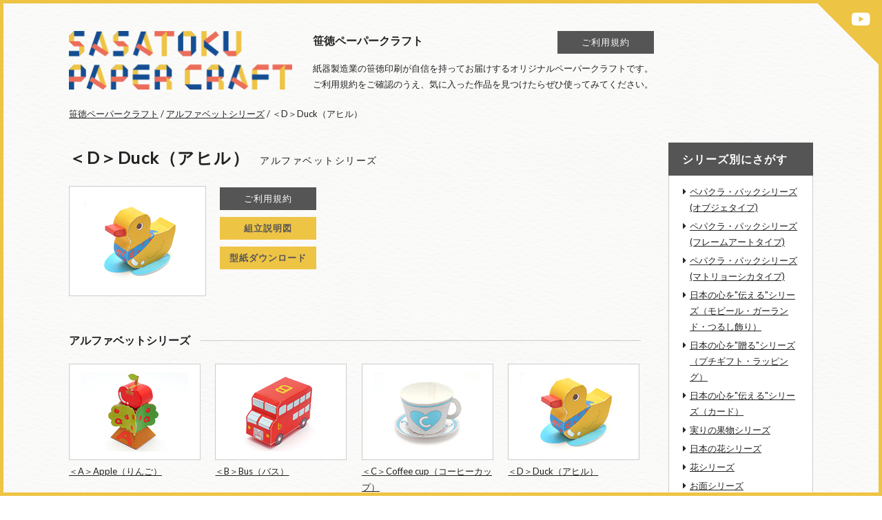

--- FILE ---
content_type: text/html; charset=UTF-8
request_url: https://www.sasatoku.co.jp/html/papercraft/page.php?page=0704
body_size: 28706
content:
<!DOCTYPE html>
<html lang="ja">
    <head>
		<meta charset="UTF-8">
<meta http-equiv="Content-Script-Type" content="text/javascript" />
<meta http-equiv="Content-Style-Type" content="text/css" />
<meta http-equiv="X-UA-Compatible" content="IE=edge"/>

<meta name="viewport" content="width=device-width">
<meta content="all" name="robots" />

<!--* css *-->
<link rel="stylesheet" type="text/css" href="https://www.sasatoku.co.jp//css/reset.css" />
<link rel="stylesheet" type="text/css" href="https://www.sasatoku.co.jp//css/normalize.css" />

<link rel="stylesheet" type="text/css" href="https://www.sasatoku.co.jp//css/main.css" />
<link href='https://fonts.googleapis.com/css?family=Merriweather+Sans:400,800' rel='stylesheet' type='text/css'>
<link href="https://fonts.googleapis.com/css?family=Nanum+Gothic:800" rel="stylesheet">
<link rel="stylesheet" type="text/css" href="https://www.sasatoku.co.jp//css/font-awesome.css" />
<link rel="stylesheet" type="text/css" href="https://www.sasatoku.co.jp//css/topic.css" />


<!--* js *-->
<script src="https://ajax.googleapis.com/ajax/libs/jquery/1.10.2/jquery.min.js"></script>
<!--<script src="https://www.sasatoku.co.jp//js/main.js"></script>-->
<script src="https://www.sasatoku.co.jp//js/backtop.js"></script>
<script src="js/jquery.flatheights.js"></script>

<link rel="shortcut icon" href="../../../img/favicon.ico" type="image/x-icon" >
<link rel="apple-touch-icon-precomposed" href="https://www.sasatoku.co.jp//img/icon/home.png" />

<link rel="stylesheet" type="text/css" href="css/common.css" />
<link href="https://use.fontawesome.com/releases/v5.6.1/css/all.css" rel="stylesheet">
<link href="https://fonts.googleapis.com/css?family=Lato|Noto+Sans+SC" rel="stylesheet">
<!-- youtube -->
<link rel="stylesheet" type="text/css" href="../../css/magnific-popup.css" />
<script src="../../js/jquery.magnific-popup.js"></script>

<!-- Google Tag Manager -->
<script>(function(w,d,s,l,i){w[l]=w[l]||[];w[l].push({'gtm.start':
new Date().getTime(),event:'gtm.js'});var f=d.getElementsByTagName(s)[0],
j=d.createElement(s),dl=l!='dataLayer'?'&l='+l:'';j.async=true;j.src=
'https://www.googletagmanager.com/gtm.js?id='+i+dl;f.parentNode.insertBefore(j,f);
})(window,document,'script','dataLayer','GTM-KKLVT34');</script>
<!-- End Google Tag Manager -->
		<link rel="stylesheet" type="text/css" href="css/page.css" />
		<title>＜D＞Duck（アヒル）｜アルファベットシリーズ｜笹徳ペーパークラフト｜笹徳印刷株式会社</title>
		<meta name="description" content='＜D＞Duck（アヒル）｜アルファベットシリーズ｜笹徳ペーパークラフト｜愛知県名古屋市を中心に東京・大阪と全国展開している印刷会社です。会社案内・カタログ・パンフレットなどの印刷物、パッケージや店頭ツール・イベントからWEBサービス連動システムまで、幅広く自社生産のワンストップサービスで提供しています。' />
		<meta name="keywords" content='＜D＞Duck（アヒル）,アルファベットシリーズ,ペーパークラフト,印刷 名古屋,印刷会社 名古屋,会社案内,カタログ,パンフレット,イベント,パッケージ,ホームページ' />
		<style>
				.qa_iframe{
			border: 5px solid #006CB8;
			margin-top: 20px;
		}
		</style>
    <head>
    <body id="wrap">
		<!-- Google tag (gtag.js) -->
<script async src="https://www.googletagmanager.com/gtag/js?id=G-GBJSEGLL3X"></script>
<script>
  window.dataLayer = window.dataLayer || [];
  function gtag(){dataLayer.push(arguments);}
  gtag('js', new Date());

  gtag('config', 'G-GBJSEGLL3X');
</script>		<div class="youtube_btn_fix"><a href="https://www.youtube.com/channel/UCAFe0NtfJT8HuUvDQMvPV5g" target="_blank"><i class="fab fa-youtube"></i></a></div>
		<div class="wrapper">
			<div class="toparea_page cf">
	<a class="toparea_page_logo" href="index.php"><img class="respd" src="img/index/logo_page.gif"></a>
	<div class="topcommentarea_page">
		<div class="title_page">笹徳ペーパークラフト</div><a class="fade gray_link" href="tos.php">ご利用規約</a>
		<div class="clear"></div>
		紙器製造業の笹徳印刷が自信を持ってお届けするオリジナルペーパークラフトです。<br>
		ご利用規約をご確認のうえ、気に入った作品を見つけたらぜひ使ってみてください。
	</div>
</div>
			
					<div class='pan'>
					<a href='index.php'>笹徳ペーパークラフト</a> / <a href='search.php?series=アルファベットシリーズ'>アルファベットシリーズ</a> / ＜D＞Duck（アヒル）
					</div>
								<div class="mainarea mainarea_page cf">
				
					<h1 class="h1_page">＜D＞Duck（アヒル）<span>アルファベットシリーズ</span></h1>
					<div class="itembox_page cf">
					<div class="itemimgcover smallimage">
						<img class="respd itemimg" src="img/thumb/0704.jpg" alt="＜D＞Duck（アヒル）">
						</div>
						<div class="itempdf">
						<div class="download">DOWNLOAD</div>
						<a class="fade gray_link" href="tos.php">ご利用規約</a>
					<a class="gtm_papercraft_dl yellow_btn" href="img/blank/?img=manual_0704" target="_blank">組立説明図</a>
						<div class="gtm_papercraft_dl yellow_btn popup" id="69155d417fcf0">型紙ダウンロード</div>
						</div></div>				<div class="sameseries_titlearea cf"><div class="sameseries_title">アルファベットシリーズ</div><span class="sameseries_line"></span></div><div class="cf"><div class="sameseries_item"><a href="page.php?page=0701"><div class="sameseries_item_imgcover smallimage_sameseries"><img class="respd" src="img/thumb/0701.jpg" alt="＜A＞Apple（りんご）"></div></a><br><a href="page.php?page=0701">＜A＞Apple（りんご）</a></div><div class="sameseries_item"><a href="page.php?page=0702"><div class="sameseries_item_imgcover smallimage_sameseries"><img class="respd" src="img/thumb/0702.jpg" alt="＜B＞Bus（バス）"></div></a><br><a href="page.php?page=0702">＜B＞Bus（バス）</a></div><div class="sameseries_item"><a href="page.php?page=0703"><div class="sameseries_item_imgcover smallimage_sameseries"><img class="respd" src="img/thumb/0703.jpg" alt="＜C＞Coffee cup（コーヒーカップ）"></div></a><br><a href="page.php?page=0703">＜C＞Coffee cup（コーヒーカップ）</a></div><div class="sameseries_item"><a href="page.php?page=0704"><div class="sameseries_item_imgcover smallimage_sameseries"><img class="respd" src="img/thumb/0704.jpg" alt="＜D＞Duck（アヒル）"></div></a><br><a href="page.php?page=0704">＜D＞Duck（アヒル）</a></div><div class="sameseries_item"><a href="page.php?page=0705"><div class="sameseries_item_imgcover smallimage_sameseries"><img class="respd" src="img/thumb/0705.jpg" alt="＜E＞Elephant（ゾウ）"></div></a><br><a href="page.php?page=0705">＜E＞Elephant（ゾウ）</a></div><div class="sameseries_item"><a href="page.php?page=0706"><div class="sameseries_item_imgcover smallimage_sameseries"><img class="respd" src="img/thumb/0706.jpg" alt="＜F＞Fish（さかな）"></div></a><br><a href="page.php?page=0706">＜F＞Fish（さかな）</a></div><div class="sameseries_item"><a href="page.php?page=0707"><div class="sameseries_item_imgcover smallimage_sameseries"><img class="respd" src="img/thumb/0707.jpg" alt="＜G＞Glasses（めがね）"></div></a><br><a href="page.php?page=0707">＜G＞Glasses（めがね）</a></div><div class="sameseries_item"><a href="page.php?page=0708"><div class="sameseries_item_imgcover smallimage_sameseries"><img class="respd" src="img/thumb/0708.jpg" alt="＜H＞House（いえ）"></div></a><br><a href="page.php?page=0708">＜H＞House（いえ）</a></div><div class="sameseries_item"><a href="page.php?page=0709"><div class="sameseries_item_imgcover smallimage_sameseries"><img class="respd" src="img/thumb/0709.jpg" alt="＜I＞Island（島）"></div></a><br><a href="page.php?page=0709">＜I＞Island（島）</a></div><div class="sameseries_item"><a href="page.php?page=0710"><div class="sameseries_item_imgcover smallimage_sameseries"><img class="respd" src="img/thumb/0710.jpg" alt="＜J＞Juice（ジュース）"></div></a><br><a href="page.php?page=0710">＜J＞Juice（ジュース）</a></div><div class="sameseries_item"><a href="page.php?page=0711"><div class="sameseries_item_imgcover smallimage_sameseries"><img class="respd" src="img/thumb/0711.jpg" alt="＜K＞Kettle（鍋）"></div></a><br><a href="page.php?page=0711">＜K＞Kettle（鍋）</a></div><div class="sameseries_item"><a href="page.php?page=0712"><div class="sameseries_item_imgcover smallimage_sameseries"><img class="respd" src="img/thumb/0712.jpg" alt="＜L＞Lion（ライオン）"></div></a><br><a href="page.php?page=0712">＜L＞Lion（ライオン）</a></div><div class="sameseries_item"><a href="page.php?page=0713"><div class="sameseries_item_imgcover smallimage_sameseries"><img class="respd" src="img/thumb/0713.jpg" alt="＜M＞Milk（牛乳）"></div></a><br><a href="page.php?page=0713">＜M＞Milk（牛乳）</a></div><div class="sameseries_item"><a href="page.php?page=0714"><div class="sameseries_item_imgcover smallimage_sameseries"><img class="respd" src="img/thumb/0714.jpg" alt="＜N＞Notebook（ノート）"></div></a><br><a href="page.php?page=0714">＜N＞Notebook（ノート）</a></div><div class="sameseries_item"><a href="page.php?page=0715"><div class="sameseries_item_imgcover smallimage_sameseries"><img class="respd" src="img/thumb/0715.jpg" alt="＜O＞Ottoman（足置き）"></div></a><br><a href="page.php?page=0715">＜O＞Ottoman（足置き）</a></div><div class="sameseries_item"><a href="page.php?page=0716"><div class="sameseries_item_imgcover smallimage_sameseries"><img class="respd" src="img/thumb/0716.jpg" alt="＜P＞Post（ポスト）"></div></a><br><a href="page.php?page=0716">＜P＞Post（ポスト）</a></div><div class="sameseries_item"><a href="page.php?page=0717"><div class="sameseries_item_imgcover smallimage_sameseries"><img class="respd" src="img/thumb/0717.jpg" alt="＜Q＞Quoits（輪投げ）"></div></a><br><a href="page.php?page=0717">＜Q＞Quoits（輪投げ）</a></div><div class="sameseries_item"><a href="page.php?page=0718"><div class="sameseries_item_imgcover smallimage_sameseries"><img class="respd" src="img/thumb/0718.jpg" alt="＜R＞Rucksack（リュックサック）"></div></a><br><a href="page.php?page=0718">＜R＞Rucksack（リュックサック）</a></div><div class="sameseries_item"><a href="page.php?page=0719"><div class="sameseries_item_imgcover smallimage_sameseries"><img class="respd" src="img/thumb/0719.jpg" alt="＜S＞Star（星）"></div></a><br><a href="page.php?page=0719">＜S＞Star（星）</a></div><div class="sameseries_item"><a href="page.php?page=0720"><div class="sameseries_item_imgcover smallimage_sameseries"><img class="respd" src="img/thumb/0720.jpg" alt="＜T＞Tote（トートバッグ）"></div></a><br><a href="page.php?page=0720">＜T＞Tote（トートバッグ）</a></div><div class="sameseries_item"><a href="page.php?page=0721"><div class="sameseries_item_imgcover smallimage_sameseries"><img class="respd" src="img/thumb/0721.jpg" alt="＜U＞Umbrella（傘）"></div></a><br><a href="page.php?page=0721">＜U＞Umbrella（傘）</a></div><div class="sameseries_item"><a href="page.php?page=0722"><div class="sameseries_item_imgcover smallimage_sameseries"><img class="respd" src="img/thumb/0722.jpg" alt="＜V＞Vase（花瓶）"></div></a><br><a href="page.php?page=0722">＜V＞Vase（花瓶）</a></div><div class="sameseries_item"><a href="page.php?page=0723"><div class="sameseries_item_imgcover smallimage_sameseries"><img class="respd" src="img/thumb/0723.jpg" alt="＜W＞Watch（時計）"></div></a><br><a href="page.php?page=0723">＜W＞Watch（時計）</a></div><div class="sameseries_item"><a href="page.php?page=0724"><div class="sameseries_item_imgcover smallimage_sameseries"><img class="respd" src="img/thumb/0724.jpg" alt="＜X＞Xylophone（木琴）"></div></a><br><a href="page.php?page=0724">＜X＞Xylophone（木琴）</a></div><div class="sameseries_item"><a href="page.php?page=0725"><div class="sameseries_item_imgcover smallimage_sameseries"><img class="respd" src="img/thumb/0725.jpg" alt="＜Y＞Yacht（ヨット）"></div></a><br><a href="page.php?page=0725">＜Y＞Yacht（ヨット）</a></div><div class="sameseries_item"><a href="page.php?page=0726"><div class="sameseries_item_imgcover smallimage_sameseries"><img class="respd" src="img/thumb/0726.jpg" alt="＜Z＞Zebra（しまうま）"></div></a><br><a href="page.php?page=0726">＜Z＞Zebra（しまうま）</a></div></div>				<iframe class="qa_iframe" width='100%' height='500px' src='https://www.sasaqa.com/admin/board.php?thid=11&csid=5&thname=%E7%AC%B9%E5%BE%B3%E3%83%9A%E3%83%BC%E3%83%91%E3%83%BC%E3%82%AF%E3%83%A9%E3%83%95%E3%83%88%E4%BD%95%E3%81%A7%E3%82%82%E8%B3%AA%E5%95%8F%E6%9D%BF' id='_______________iframehsysfhsisis88r9rffhjshfs8e9r8ejrhhatyYjd' frameborder='0'></iframe>
				<script type='text/javascript'>
				window.addEventListener('load', function(){
					var dt = new Date(); var y = dt.getFullYear();
					var m = ('00' + (dt.getMonth()+1)).slice(-2);
					var d = ('00' + dt.getDate()).slice(-2);
					var dt_today = (y + '/' + m + '/' + d);
					if ((location.protocol + '//' + location.host + location.pathname).indexOf('https://www.sasatoku.co.jp/html/papercraft/qa/') > -1 && ('2022/12/31' >= dt_today)){
						document.getElementById('_______________iframehsysfhsisis88r9rffhjshfs8e9r8ejrhhatyYjd').src = 'https://www.sasaqa.com/admin/iframesample.php?thid=11&csid=5';
					}
				});
			</script>
			</div>

			<!-- ポップアップ -->
			<div class="blackmask css-cancel_position"></div>
			<div class="css-cancel_position batsu"><div class="css-cancel"></div></div>
			<div class="popup_wrapper">
				<div class="form_area">
					<form id="senda" name="senda" action="send.php?page=0704" method="post">
						<div class="survey_title">ご利用アンケート</div>
						<div class="survey_text">
							笹徳ペーパークラフトをご利用いただきありがとうございます。<br>
							よろしければ下記アンケートにご協力をお願いします。
						</div>
						<div class="form_block">
							<b>Q.個人の方ですか？法人の方ですか？</b><br>
							<label><input type="radio" name="customertype" value="個人" class="radioinput"><span class="radioparts">個人</span></label>　
							<label><input type="radio" name="customertype" value="法人" class="radioinput"><span class="radioparts">法人</span></label>
						</div>
						<div class="form_block">
							<b>Q.ペーパークラフトの利用目的を教えてください。</b><br>
							<textarea name="purpose" placeholder="趣味、市役所の受付の飾り、小学校のレクリエーション　など"></textarea>
						</div>
						<input type="hidden" name="uniqid" value="69155d417fcf0">
						<input type="hidden" name="pagename" value="＜D＞Duck（アヒル）｜アルファベットシリーズ">
						<input type="hidden" name="dlurl" value="">
						<input type="hidden" name="dlurl_name" value="">
						<input class="btn submitbtn fade gray_link" type="submit" name="submit" value="送信・ダウンロード">
					</form>
				</div>
			</div>
			<div class="popup_wrapper_dl">
				<div class="survey_text">
					アンケートに回答いただきありがとうございました！<br>
					下記よりPDFをダウンロードください。
				</div>
							</div>

			<div class="fix_top"></div>
<div class="fix_bottom"></div>
<div class="sidearea">
	<div class="section_title">シリーズ別にさがす</div>
	<div class="side_section">
		<ul>
			<li><a href='search.php?series=ペパクラ・パックシリーズ(オブジェタイプ)'>ペパクラ・パックシリーズ(オブジェタイプ)</a></li>
			<li><a href='search.php?series=ペパクラ・パックシリーズ(フレームアートタイプ)'>ペパクラ・パックシリーズ(フレームアートタイプ)</a></li>
			<li><a href='search.php?series=ペパクラ・パックシリーズ(マトリョーシカタイプ)'>ペパクラ・パックシリーズ(マトリョーシカタイプ)</a></li>
			<li><a href='search.php?series=日本の心を"伝える"シリーズ（モビール・ガーランド・つるし飾り）'>日本の心を"伝える"シリーズ（モビール・ガーランド・つるし飾り）</a></li>
			<li><a href='search.php?series=日本の心を"贈る"シリーズ（プチギフト・ラッピング）'>日本の心を"贈る"シリーズ（プチギフト・ラッピング）</a></li>
			<li><a href='search.php?series=日本の心を"伝える"シリーズ（カード）'>日本の心を"伝える"シリーズ（カード）</a></li>
			<li><a href="search.php?series=実りの果物シリーズ">実りの果物シリーズ</a></li>
			<li><a href="search.php?series=日本の花シリーズ">日本の花シリーズ</a></li>
			<li><a href="search.php?series=花シリーズ">花シリーズ</a></li>
			<li><a href="search.php?series=お面シリーズ">お面シリーズ</a></li>
			<li><a href="search.php?series=魚シリーズ">魚シリーズ</a></li>
			<li><a href="search.php?series=野菜シリーズ">野菜シリーズ</a></li>
			<li><a href="search.php?series=ポップアップカードシリーズ">ポップアップカードシリーズ</a></li>
			<li><a href="search.php?series=おもちゃシリーズ">おもちゃシリーズ</a></li>
			<li><a href="search.php?series=ラッピングシリーズ">ラッピングシリーズ</a></li>
			<li><a href="search.php?series=アルファベットシリーズ">アルファベットシリーズ</a></li>
			<li><a href="search.php?series=Story Box（立体型絵本）シリーズ">Story Box（立体型絵本）シリーズ</a></li>
			<li><a href="search.php?series=グリーティングカードシリーズ">グリーティングカードシリーズ</a></li>
			<li><a href="search.php?series=からくりシリーズ">からくりシリーズ</a></li>
			<li><a href="search.php?series=使える小物シリーズ">使える小物シリーズ</a></li>
			<li><a href="search.php?series=季節の風物詩シリーズ">季節の風物詩シリーズ</a></li>
		</ul>
	</div>

	<div class="section_title">イベント別にさがす</div>
	<div class="side_section">
		<ul>
			<li><a href="search.php?season=お正月">お正月</a></li>
			<li><a href="search.php?season=バレンタイン">バレンタイン</a></li>
			<li><a href="search.php?season=ひな祭り">ひな祭り</a></li>
			<li><a href="search.php?season=イースター">イースター</a></li>
			<li><a href="search.php?season=入学式">入学式</a></li>
			<li><a href="search.php?season=子どもの日">子どもの日</a></li>
			<li><a href="search.php?season=ウェディング">ウェディング</a></li>
			<li><a href="search.php?season=お月見">お月見</a></li>
			<li><a href="search.php?season=ハロウィン">ハロウィン</a></li>
			<li><a href="search.php?season=クリスマス">クリスマス</a></li>
		</ul>
	</div>

	<div class="section_title">パックシリーズ(オブジェタイプ)</div>
	<div class="side_section">
		<div class="cf">
			<a class="itemimglink" href="page.php?page=2118"><img style="border:none;" class="respd" src="img/thumb/2118.jpg"></a>
			<a href="page.php?page=2118">パックシリーズ(鎧兜と虹のトートバッグ)</a><br>
			<a class="etoseries" href="search.php?series=パックシリーズ(オブジェタイプ)">その他パックシリーズ(オブジェタイプ)</a>
		</div>
	</div>

	<div class="section_title">新干支シリーズ</div>
	<div class="side_section">
		<div class="cf">
			<a class="itemimglink" href="page.php?page=0017"><img style="border:none;" class="respd" src="img/thumb/0017.jpg"></a>
			<a href="page.php?page=0017">巳（2025年）</a><br>
			<a class="etoseries" href="search.php?series=新干支シリーズ">その他新干支シリーズ</a>
		</div>
	</div>

	<a class="paper_side_banner" href="../../"><img class="respd" src="img/index/banner_sasatoku.jpg"></a>
	<a class="paper_side_banner" href="https://www.sunlight.co.jp/" target="_blank"><img class="respd" src="img/index/banner_sunlight.jpg"></a>
</div>
<div class="pageheader">
	<div class="wrapper">
		<a class="spmenu_logo" href="index.php"><img class="respd" src="img/index/logo_sp.gif"></a>
		<div id="acMenu" class="fade">
			<span></span>
			<span></span>
			<span></span>
		</div>
	</div>
	<div id="acMenuContents">
		<div class="wrapper cf">
			<div class="side_section">
				<div class="section_title">シリーズ別にさがす</div>
				<ul>
					<li><a href='search.php?series=ペパクラ・パックシリーズ(オブジェタイプ)'>ペパクラ・パックシリーズ(オブジェタイプ)</a></li>
					<li><a href='search.php?series=ペパクラ・パックシリーズ(フレームアートタイプ)'>ペパクラ・パックシリーズ(フレームアートタイプ)</a></li>
					<li><a href='search.php?series=ペパクラ・パックシリーズ(マトリョーシカタイプ)'>ペパクラ・パックシリーズ(マトリョーシカタイプ)</a></li>
					<li><a href='search.php?series=日本の心を"伝える"シリーズ（モビール・ガーランド・つるし飾り）'>日本の心を"伝える"シリーズ（モビール・ガーランド・つるし飾り）</a></li>
					<li><a href='search.php?series=日本の心を"贈る"シリーズ（プチギフト・ラッピング）'>日本の心を"贈る"シリーズ（プチギフト・ラッピング）</a></li>
					<li><a href='search.php?series=日本の心を"伝える"シリーズ（カード）'>日本の心を"伝える"シリーズ（カード）</a></li>
					<li><a href="search.php?series=実りの果物シリーズ">実りの果物シリーズ</a></li>
					<li><a href="search.php?series=日本の花シリーズ">日本の花シリーズ</a></li>
					<li><a href="search.php?series=花シリーズ">花シリーズ</a></li>
					<li><a href="search.php?series=お面シリーズ">お面シリーズ</a></li>
					<li><a href="search.php?series=魚シリーズ">魚シリーズ</a></li>
					<li><a href="search.php?series=野菜シリーズ">野菜シリーズ</a></li>
					<li><a href="search.php?series=ポップアップカードシリーズ">ポップアップカードシリーズ</a></li>
					<li><a href="search.php?series=おもちゃシリーズ">おもちゃシリーズ</a></li>
					<li><a href="search.php?series=ラッピングシリーズ">ラッピングシリーズ</a></li>
					<li><a href="search.php?series=アルファベットシリーズ">アルファベットシリーズ</a></li>
					<li><a href="search.php?series=Story Box（立体型絵本）シリーズ">Story Box（立体型絵本）シリーズ</a></li>
					<li><a href="search.php?series=グリーティングカードシリーズ">グリーティングカードシリーズ</a></li>
					<li><a href="search.php?series=からくりシリーズ">からくりシリーズ</a></li>
					<li><a href="search.php?series=使える小物シリーズ">使える小物シリーズ</a></li>
					<li><a href="search.php?series=季節の風物詩シリーズ">季節の風物詩シリーズ</a></li>
				</ul>
			</div>

			<div class="side_section">
				<div class="section_title">イベント別にさがす</div>
				<ul>
					<li><a href="search.php?season=お正月">お正月</a></li>
					<li><a href="search.php?season=バレンタイン">バレンタイン</a></li>
					<li><a href="search.php?season=ひな祭り">ひな祭り</a></li>
					<li><a href="search.php?season=イースター">イースター</a></li>
					<li><a href="search.php?season=入学式">入学式</a></li>
					<li><a href="search.php?season=子どもの日">子どもの日</a></li>
					<li><a href="search.php?season=ウェディング">ウェディング</a></li>
					<li><a href="search.php?season=お月見">お月見</a></li>
					<li><a href="search.php?season=ハロウィン">ハロウィン</a></li>
					<li><a href="search.php?season=クリスマス">クリスマス</a></li>
				</ul>
			</div>
			<div class="clear"></div>

			<div class="side_section eto_section">
				<div class="section_title">ペパクラ・パックシリーズ</div>
				<div class="cf">
					<a class="itemimglink" href="page.php?page=2101"><img class="respd" style="border:none;" src="img/thumb/2101.jpg"></a><br>
					<a href="page.php?page=2101">マトリョーシカタイプ</a><br>
					<a class="etoseries" href="search.php?series=ペパクラ・パックシリーズ">その他ペパクラ・パックシリーズ</a>
				</div>
			</div>

			<div class="side_section eto_section">
				<div class="section_title">新干支シリーズ</div>
				<div class="cf">
					<a class="itemimglink" href="page.php?page=0017"><img class="respd" style="border:none;" src="img/thumb/eto.jpg"></a><br>
					<a href="page.php?page=0017">巳（2025年）</a><br>
					<a class="etoseries" href="search.php?series=新干支シリーズ">その他新干支シリーズ</a>
				</div>
			</div>

			<a class="paper_side_banner" href="../../"><img class="respd" src="img/index/banner_sasatoku.jpg"></a>
			<a class="paper_side_banner" href="https://www.sunlight.co.jp/" target="_blank"><img class="respd" src="img/index/banner_sunlight.jpg"></a>
			<div class="clear"></div>
		</div>
	</div>
</div>		</div>
		<div class="clear"></div>
		<footer>
    <div class="wrapper cf">
        <div class="footer_com_l cf">
            <div class="yellow_line">笹徳印刷では、企業オリジナルペーパークラフトを制作いたします！</div><br>
            <p>
                <img class="respd" src="img/index/footer_img.jpg">
                笹徳印刷では、企業様のキャラクターや商品のペーパークラフトも受注しております。<br><a class="fade" href="../../contact/" target="_blank">お問い合わせフォーム</a>よりお気軽にご連絡ください。<br>
            </p>
        </div>
        <div class="footer_com_r">
            <a href="../../"><img class="respd" src="img/index/banner_sasatoku.jpg"></a>
            <a href="https://www.sunlight.co.jp/" target="_blank"><img class="respd" src="img/index/banner_sunlight.jpg"></a>
            <div class="clear"></div>
        </div>
    </div>
    <div class="copyright">@Sasatoku Printing Co., Ltd.</div>
</footer>
<p class="pagetop"><a href="#wrap"><i class="fas fa-chevron-up"></i></a></p>
<script>
$(function(){
    $("#acMenu").on("click", function() {
        $('#acMenuContents').slideToggle(400);
        $('#acMenu').toggleClass('active');
        $('body').toggleClass('open');
    });
    $('.popup-iframe').magnificPopup({
		type: 'iframe',
		mainClass: 'mfp-fade',
		removalDelay: 200,
		preloader: false
	});
});
$(document).ready(function() {
  var pagetop = $('.pagetop');
    $(window).scroll(function () {
       if ($(this).scrollTop() > 100) {
            pagetop.fadeIn();
       } else {
            pagetop.fadeOut();
            }
       });
       pagetop.click(function () {
           $('body, html').animate({ scrollTop: 0 }, 500);
              return false;
   });
});

</script>
    </body>
	<script>
	$(function() {

		/*popup*/
	    $('.popup').click(function(e){
	        e.preventDefault();
	        var id = $(this).attr('href');
	        $('.popup_wrapper').fadeIn();
	        $('.blackmask').fadeIn();
			$('.css-cancel_position.batsu').fadeIn();
	    });
	    $('.css-cancel_position').click(function(){
	        $('.popup_wrapper:visible').fadeOut();
	        $('.blackmask').fadeOut();
			$('.popup_wrapper_dl:visible').fadeOut();
			$('.css-cancel_position.batsu').fadeOut();
	    });

	    var timer_common = false;
	    $(window).on('load resize', function() {
	        if (timer_common !== false) {
	            clearTimeout(timer_common);
	        }
	        timer_common = setTimeout(function() {
	            //リサイズ完了時
				var titleareawidth = $('.sameseries_titlearea').width();
	            var titlewidth = $('.sameseries_title').width();
				var titlelinewidth = titleareawidth - titlewidth - 15;
	            $('.sameseries_line').css('width', titlelinewidth );
				$('.sameseries_item').flatHeights();
				$('.sameseries_item_imgcover').flatHeights();

	        }, 100);
	    });
	});

	</script>
</html>


--- FILE ---
content_type: text/html; charset=UTF-8
request_url: https://www.sasaqa.com/admin/board.php?thid=11&csid=5&thname=%E7%AC%B9%E5%BE%B3%E3%83%9A%E3%83%BC%E3%83%91%E3%83%BC%E3%82%AF%E3%83%A9%E3%83%95%E3%83%88%E4%BD%95%E3%81%A7%E3%82%82%E8%B3%AA%E5%95%8F%E6%9D%BF
body_size: 3930
content:
<!DOCTYPE html>
<html lang="ja">
  <head>
    
<meta charset="UTF-8">
<meta http-equiv="Content-Script-Type" content="text/javascript" />
<meta http-equiv="Content-Style-Type" content="text/css" />
<meta http-equiv="X-UA-Compatible" content="IE=edge"/>
<meta http-equiv="content-language" content="ja">
<meta name="viewport" content="width=device-width">

<link rel="shortcut icon" href="../img/favicon.ico" type="image/x-icon">
<link rel="apple-touch-icon" href="../img/apple-touch-icon.png">
<link rel="icon" type="image/png" href="../img/android-touch-icon.png">

<!-- css -->
<link rel="stylesheet" type="text/css" href="https://www.sasaqa.com/admin/css/reset.css" />
<link rel="stylesheet" type="text/css" href="https://www.sasaqa.com/admin/css/normalize.css" />
<link rel="stylesheet" type="text/css" href="https://www.sasaqa.com/admin/css/common.css" />
<link rel="stylesheet" type="text/css" href="https://www.sasaqa.com/admin/css/main.css" />
<link rel="stylesheet" type="text/css" href="https://www.sasaqa.com/admin/css/ui.css" />
<link href="https://use.fontawesome.com/releases/v5.6.3/css/all.css" rel="stylesheet">
<script src="https://kit.fontawesome.com/e9422bb8b6.js" crossorigin="anonymous"></script>

<link rel="stylesheet" type="text/css" href="css/remodal.min.css">
<link rel="stylesheet" type="text/css" href="css/remodal-default-theme.min.css">



<!--HTML5タグのIE8以前のブラウザ対応
------------------------------->
<!--[if lt IE 9]>
<script src="https://www.sasaqa.com/admin/js/html5shiv.js"></script>
<script src="https://www.sasaqa.com/admin/js/css3-mediaqueries.js"></script>
<![endif]-->

<!--[if IE 6]>
<script src="https://www.sasaqa.com/admin/js/DD_belatedPNG_0.0.8a-min.js"></script>
<script>
DD_belatedPNG.fix('img, .png');
</script>
<![endif]-->

<!--* GoogleFonts *-->
<link href="https://fonts.googleapis.com/css?family=Lato" rel="stylesheet">


<!-- js -->
<script src="https://ajax.googleapis.com/ajax/libs/jquery/3.3.1/jquery.min.js"></script>
<script src="https://www.sasaqa.com/admin/js/main.js"></script>
<script src="https://www.sasaqa.com/admin/js/sweetalert.min.js"></script>
<script type="text/javascript" src="js/remodal.min.js"></script>

<!-- datepicker -->
<script type="text/javascript" src="https://ajax.googleapis.com/ajax/libs/jqueryui/1/jquery-ui.min.js"></script>
<script type="text/javascript" src="https://ajax.googleapis.com/ajax/libs/jqueryui/1/i18n/jquery.ui.datepicker-ja.min.js"></script>
<link type="text/css" href="https://ajax.googleapis.com/ajax/libs/jqueryui/1/themes/redmond/jquery-ui.css" rel="stylesheet" />

<!-- Global site tag (gtag.js) - Google Analytics -->
<script async src="https://www.googletagmanager.com/gtag/js?id=G-VLV37KCE4Y"></script>
<script>
  window.dataLayer = window.dataLayer || [];
  function gtag(){dataLayer.push(arguments);}
  gtag('js', new Date());

  gtag('config', 'G-VLV37KCE4Y');
</script>

<!--//////////////// 追加js //////////////////-->
<script type="text/javascript">
	$(".fa-sign-out-alt").click(function() {
		window.location.href = 'login.php';
	});
	$(function(){
	　$(".datepicker").datepicker();
	});
</script>
        <title>笹徳ペーパークラフト何でも質問板</title>
    <link rel="stylesheet" type="text/css" href="css/iframe.css?v=1" />
    <link rel="stylesheet" type="text/css" href="css/board.css" />
    <link rel="stylesheet" type="text/css" href="customerdata/5/custom.css" />
    
  </head>
  <body class="body_board">
    <section class="header_board"></section>
    <section class="between_header_main"></section>

<!-- ↓ERR AREA  -->
    <div class="wrapper_err" style="display:none;padding:10px;">
      <p>URLが正しく設定されていません。</p>
    </div>
<!-- ↑ERR AREA  -->
    <div class="wrapper wrapper_board">
      <h1>笹徳ペーパークラフト何でも質問板</h1>
      <!-- ↓SEARCH AREA  -->
      <section>
          <div id="_search" style="display:none;">
            <input type="text" id="___keyword"><button type="button" id="___go">検索</button> 
            <p id="___result">検索結果：2件</p>
          <div>
      </section>
      <!-- ↑SEARCH AREA  -->
      <section>
          <div id="_view"> <div><!-- ← Q&Aスレッド差し込み先 -->
      </section>
      <div class="gray_line"></div>
      <section id="sasaqa_iframe">
          <label id="textarea_title">
            <div class="toukouh2 _input">質問/コメントを投稿する<span class="mast">必須</span></div>
            <div class="toukouh2 _confirm">質問/コメント内容</div>
          </label>
          <textarea id="__________________xbjfdkfjdk884934jj_fkdlfkldnmxnmcmxx001" name="content" cols=8 rows=8 class="_input"></textarea>
          <!-- ↓CONFIRM AREA  -->
                  <textarea class="_confirm" style="display:none;text-align:left;" id="_____content"></textarea>
          <!-- ↓CONFIRM AREA  -->
          <div class="qanda_area">
            <!--/////////////////////////////////////////////////////////////////-->
            <!--///// ↓ Q&A管理画面のフォームデザインで設定した画像が入ります ↓ /////-->
            <!--////////////////////////////////////////////////////////////////-->
            <div class="qanda_img _input">
              <!--<img src="customerdata/1/formleft.jpg" class="respd"  id="_csimg">-->
              <img src="" class="respd"  id="_csimg">
            </div>
            <!--/////////////////////////////////////////////////////////////////-->
            <!--///// ↑ Q&A管理画面のフォームデザインで設定した画像が入ります ↑ /////-->
            <!--////////////////////////////////////////////////////////////////-->
            <div class="qanda_form">
              <table class="qandatable">
                <!--
                <tr class="_input">
                    <th>投稿者</th>
                    <td><input id="________tehj5560394340hsidsddfhjdfdhfjsd" name="qaname" type="text" class="sizem"></td>
                </tr>
                -->
                <tr class="_input">
                    <th>メールアドレス<span class="mast must2">必須</span><span class="fonts">※ 回答があった時に通知が届きます</span></th>
                    <td style="min-width:200px;"><input id="________fhjshfjs000404dddrfdnajshfid" name="mail" type="text" class="sizem"></td>
                </tr>
                <tr class="_input _publish">
                  <th>ホームページ内への掲載</th>
                  <td><input type="radio" id="koukai" name="koukaihikoukai" value="特に問題ない" checked> <label for="koukai">特に問題ない</label>　<input type="radio" id="hikoukai" name="koukaihikoukai" value="掲載したくない"> <label for="hikoukai">掲載したくない</label></td>
                </tr>
                <!-- ↓CONFIRM AREA  -->
                <!--
                <tr class="_confirm" style="display:none;">
                    <th width=260>投稿者</th>
                    <td><span id="_____name"></span></td>
                </tr>
                -->
                <tr class="_confirm" style="display:none;">
                    <th>メールアドレス</th>
                    <td style="min-width:200px;"><span  id="_____mail">未記入</span></td>
                </tr>
                <tr class="_hikoukai _confirm " style="display:none;">
                    <td colspan="2">
                        <label for="hikoukai">非公開希望：</label><span  style="margin-left:10px;"  id="_____hikoukai"></span>
                    </td>
                </tr>
                <!-- ↑CONFIRM AREA -->
                <!--/////////////////////////////////////////////-->
                <!--///// ↓ 企業管理画面の免責文言が入ります ↓ /////-->
                <!--/////////////////////////////////////////////-->
                <tr class="_input">
                  <td class="caution_area" colspan="2">
                    <ul>
                    <div id="_caution_area"></div>
                    <!--
                      <li>投稿フォームは委託先管理サーバー上で動作しています。</li>
                      <li>質問として投稿された内容をそのまま掲載しない可能性があります。</li>
                      <li>文言や言い回しなどを管理者側で編集して、質問の要旨のみを掲載することがあります。</li>
                      <li>すべての投稿に対する回答および掲載ができない場合はあります。</li>
                    -->
                    <!-- ※投稿する際は、ササっとQAシステムの<a href="/admin/pdf/userpolicy.pdf" target="_blank">ご利用規約</a>に同意したものとみなします。 -->
                    </ul>
                  </td>
                </tr>
                <!--/////////////////////////////////////////////-->
                <!--///// ↑ 企業管理画面の免責文言が入ります ↑ /////-->
                <!--/////////////////////////////////////////////-->
              </table>
            </div>

          </div>
          <div class="btnarea" id="_btnarea_1" style="display:none;">
              <div class="btn">
                  <button id="btn_cancel" class="gray" >キャンセル</button>
              </div>
              <div class="btn">
                  <button id="btn_confirm" class="blue">確認</button>
              </div>
              <div class="btn">
                  <button id="btn_back" class="gray" >戻る</button>
              </div>
              <div class="btn">
                  <button id="btn_submit" class="blue">投稿する</button>
              </div>
          </div>
          <div class="btnarea" id="_btnarea_2">
            <div class="btn">
              <button id="btn_close" class="blue" onclick="window.parent.close();" >閉じる</button>
            </div>
          </div>
          <div class="creditarea">
            <a href="https://www.sasaqa.com?from=iframe&csid=5&thid=11" target="_blank">
              <img src="img/credit.png" alt="ササっとQ&Aシステム" class="creditimg"><br>
              顧客の本当の声に応える、<br>1to1コミュニケーションツール
            </a>
          </div>
          <input id="___nkjjfjerier894343jwkjewssaa" name="thid" type="hidden" value="11">
          <input id="csid" type="hidden" value="5">
          <input id="preview_flg" type="hidden" value="">
        <!-- ↑ LAI Software Design -->
      </section>
      <div style="display:none">
          <footer>
    &copy; sasaqa.com All Rights Reserved.
    <!--
    <br>
    <ul>
      <li><a href="index.php">テンプレ</a></li>
      <li><a href="login.php">ログイン</a></li>
      <li>　</li>
      <li><a href="master_top.php">MASTER_管理画面</a></li>
      <li><a href="master_userlist.php">MASTER_ユーザー一覧画面</a></li>
      <li><a href="master_qalist.php">MASTER_Q&A一覧画面</a></li>
      <li>　</li>
      <li><a href="user_top.php">USER_管理画面</a></li>
  </ul>-->
</footer>
      </div>
    </div>
    <section class="footer_board"></section>
  </body>
</html>
<!-- ↓ LAI Software Design -->
<script src="js/_qa.js?v=1.1311120250111"></script>
<script src="js/_iframesample.js?v=1.0311120250111"></script>
<script src="customerdata/5/custom.js?v=1.0311120250111"></script>
<!-- ↑ LAI Software Design -->
<script type="text/javascript">
  

  $(function(){
    var imagetimer = setTimeout(() => {
      $('.image_fora img').addClass("postimage");
    }, "500");
  });
</script>


--- FILE ---
content_type: text/html; charset=UTF-8
request_url: https://www.sasaqa.com/admin/include/db.php
body_size: 894
content:
{"data":[	    { "cs_id"        :"5"
	    , "cs_status"    :""
	    , "cs_name"      :"笹徳印刷"
	    , "start_date"   :"2021/12/09"
	    , "update_date"  :""
	    , "end_date"     :""
	    , "cs_mail"      :"yano@sunlight.co.jp"
	    , "cs_url"       :""
	    , "max_user"     :"10"
	    , "max_thread"   :"10"
	    , "flg1"         :"1"
	    , "flg2"         :"0"
	    , "flg3"         :"0"
	    , "memo1"        :"笹徳印刷HPペパクラ用"
	    , "memo2"        :"お客様の個人情報、お寄せいただいた相談内容は「個人情報保護基本理念」に従ってお取り扱い致します。ご確認いただき、同意の上確認画面へお進みください。<br>・取得した個人情報（主にメールアドレス）は、本サービスの運用・向上を利用範囲とし、範囲を超えた個人情報の取扱い（目的外利用）は行いません。<br>・本サービスはSSL・インジェクション処理を施し、厳正なセキュリティの元運用しています。<br>・個人情報の開示・訂正・利用停止・消去について、ご本人からご要望があった場合、法的機関からの開示要請があった場合に対応することがあります。<br><br>※投稿する際は、ササっとQAシステムの<a href=\"https://www.sasaqa.com/admin/pdf/userpolicy.pdf\" target=\"_blank\">ご利用規約</a>に同意したものとみなします。"
	    , "reccnt"       :"1"
		, "user_id"      :"y_takashi@sunlight.co.jp"
	    , "user_pwd"     :"0701sunl"
	    }]}

--- FILE ---
content_type: text/html; charset=UTF-8
request_url: https://www.sasaqa.com/admin/include/db.php
body_size: 1584
content:
{"data":[	    { "qa_id"        :"721"
	    , "qa_status"    :"1"
	    , "qa_date"      :"2024/02/20"
	    , "qa_name"      :""
	    , "qa_flg1"      :"0"
	    , "qa_cate"      :"利用に関して"
	    , "th_id"        :"11"
	    , "th_name"      :"笹徳ペーパークラフト何でも質問板"
	    , "th_url"       :""
	    , "cs_id"        :"5"
	    , "flg1"         :"1"
	    , "flg2"         :"0"
	    , "flg3"         :"0"
	    , "user_list"    :"笹徳印刷青山様, PCC石井さん, 笹徳印刷神谷様, システム管理者"
	    , "user_name"    :""
	    , "q"            :"店舗の売り場に飾るのは良いのでしょうか？"
	    , "answer"       :"はい。ご活用ください。"
	    , "status"       :"公開する"
	    , "memo1"        :"スーパーの売り場に飾るのは良いのでしょうか？"
	    , "order_key"    :"case qa.qa_cate  when '利用に関して' then 0  when '作品の掲載に関して' then 1  when 'ご依頼に関して' then 2  else 999 end as ORDER_IDX "
	    },	    { "qa_id"        :"436"
	    , "qa_status"    :"1"
	    , "qa_date"      :"2024/02/20"
	    , "qa_name"      :""
	    , "qa_flg1"      :"0"
	    , "qa_cate"      :"利用に関して"
	    , "th_id"        :"11"
	    , "th_name"      :"笹徳ペーパークラフト何でも質問板"
	    , "th_url"       :""
	    , "cs_id"        :"5"
	    , "flg1"         :"1"
	    , "flg2"         :"0"
	    , "flg3"         :"0"
	    , "user_list"    :"笹徳印刷青山様, PCC石井さん, 笹徳印刷神谷様, システム管理者"
	    , "user_name"    :""
	    , "q"            :"お楽しみ会に来てくださった利用者さんと工作としての使用や、プレゼントとして配ったりなどは可能でしょうか？<br>"
	    , "answer"       :"問題ありません。是非ご活用ください。"
	    , "status"       :"公開する"
	    , "memo1"        :"人目に触れる事の多い掲示板を飾ったり、お楽しみ会に来てくださった利用者さんと工作としての使用や、プレゼントとして配ったりなどは可能でしょうか？<br>ご回答お願いいたします。"
	    , "order_key"    :"case qa.qa_cate  when '利用に関して' then 0  when '作品の掲載に関して' then 1  when 'ご依頼に関して' then 2  else 999 end as ORDER_IDX "
	    },	    { "qa_id"        :"47"
	    , "qa_status"    :"1"
	    , "qa_date"      :"2024/01/10"
	    , "qa_name"      :""
	    , "qa_flg1"      :"0"
	    , "qa_cate"      :"利用に関して"
	    , "th_id"        :"11"
	    , "th_name"      :"笹徳ペーパークラフト何でも質問板"
	    , "th_url"       :""
	    , "cs_id"        :"5"
	    , "flg1"         :"1"
	    , "flg2"         :"0"
	    , "flg3"         :"0"
	    , "user_list"    :"笹徳印刷青山様, PCC石井さん, 笹徳印刷神谷様, システム管理者"
	    , "user_name"    :"システム管理者"
	    , "q"            :"職場に飾ったりしたいのですが良いでしょうか？"
	    , "answer"       :"どうぞご利用ください。<br>但し、商用での目的の場合には利用規約を設けていますのでご確認いただきますようお願いいたします。<br>https://www.sasatoku.co.jp/html/papercraft/tos.php"
	    , "status"       :"公開する"
	    , "memo1"        :"職場に飾ったりしたいのですが良いでしょうか？"
	    , "order_key"    :"case qa.qa_cate  when '利用に関して' then 0  when '作品の掲載に関して' then 1  when 'ご依頼に関して' then 2  else 999 end as ORDER_IDX "
	    },	    { "qa_id"        :"31"
	    , "qa_status"    :"1"
	    , "qa_date"      :"2021/12/21"
	    , "qa_name"      :""
	    , "qa_flg1"      :"0"
	    , "qa_cate"      :"利用に関して"
	    , "th_id"        :"11"
	    , "th_name"      :"笹徳ペーパークラフト何でも質問板"
	    , "th_url"       :""
	    , "cs_id"        :"5"
	    , "flg1"         :"1"
	    , "flg2"         :"0"
	    , "flg3"         :"0"
	    , "user_list"    :"笹徳印刷青山様, PCC石井さん, 笹徳印刷神谷様, システム管理者"
	    , "user_name"    :"システム管理者"
	    , "q"            :"クリスマスのペーパークラフトを会社のエントランスに飾ろうと思うのですが、問題ありませんか？"
	    , "answer"       :"はい、問題ありません。<br>ご利用の際は、事前に弊社へご一報ください。"
	    , "status"       :"公開する"
	    , "memo1"        :"クリスマスのペーパークラフトを会社のエントランスに飾ろうと思うのですが、問題ありませんか？"
	    , "order_key"    :"case qa.qa_cate  when '利用に関して' then 0  when '作品の掲載に関して' then 1  when 'ご依頼に関して' then 2  else 999 end as ORDER_IDX "
	    },	    { "qa_id"        :"48"
	    , "qa_status"    :"1"
	    , "qa_date"      :"2024/02/02"
	    , "qa_name"      :""
	    , "qa_flg1"      :"0"
	    , "qa_cate"      :"ご依頼に関して"
	    , "th_id"        :"11"
	    , "th_name"      :"笹徳ペーパークラフト何でも質問板"
	    , "th_url"       :""
	    , "cs_id"        :"5"
	    , "flg1"         :"1"
	    , "flg2"         :"0"
	    , "flg3"         :"0"
	    , "user_list"    :"笹徳印刷青山様, PCC石井さん, 笹徳印刷神谷様, システム管理者"
	    , "user_name"    :"システム管理者"
	    , "q"            :"ペーパークラフトの制作依頼をしたいのですが、どこにお問合せをすればよろしいでしょうか？"
	    , "answer"       :"当社ペーパークラフトのページ内にある問い合わせフォームより必要事項をご記入の上、お問い合わせいただければ担当者よりあらためてご連絡をさせていただきます。<br>問い合わせフォームは、以下のＵＲＬです。<br>https://www.sasatoku.co.jp/contact/<br>宜しくお願いいたします。"
	    , "status"       :"公開する"
	    , "memo1"        :"ペーパークラフトの制作依頼をしたいのですが、どこにお問合せをすればよろしいでしょうか？"
	    , "order_key"    :"case qa.qa_cate  when '利用に関して' then 0  when '作品の掲載に関して' then 1  when 'ご依頼に関して' then 2  else 999 end as ORDER_IDX "
	    },	    { "qa_id"        :"46"
	    , "qa_status"    :"1"
	    , "qa_date"      :"2024/02/02"
	    , "qa_name"      :""
	    , "qa_flg1"      :"0"
	    , "qa_cate"      :"ご依頼に関して"
	    , "th_id"        :"11"
	    , "th_name"      :"笹徳ペーパークラフト何でも質問板"
	    , "th_url"       :""
	    , "cs_id"        :"5"
	    , "flg1"         :"1"
	    , "flg2"         :"0"
	    , "flg3"         :"0"
	    , "user_list"    :"笹徳印刷青山様, PCC石井さん, 笹徳印刷神谷様, システム管理者"
	    , "user_name"    :"システム管理者"
	    , "q"            :"ペーパークラフトのリクエストなどはできるのでしょうか？"
	    , "answer"       :"そのような受付は今のところは行っていません。<br>今後については未定です。"
	    , "status"       :"公開する"
	    , "memo1"        :"aaaaaa"
	    , "order_key"    :"case qa.qa_cate  when '利用に関して' then 0  when '作品の掲載に関して' then 1  when 'ご依頼に関して' then 2  else 999 end as ORDER_IDX "
	    }],"x":"x999","img_34":"<div class='image_fora'><img src='https://www.sasaqa.com/admin/include/db.php?cmd=download&qa=34&idx=1'></img></div>"}

--- FILE ---
content_type: text/css
request_url: https://www.sasatoku.co.jp//css/main.css
body_size: 9168
content:
@charset "utf-8";
/* CSS Document */
.sample{
	padding: 10vh 0 100vh;
	text-align: center;
	width: 100%;
	background: #efefef;
}

@media screen and (max-width: 1500px) {
	.header__company{
		width: 100%;
	}
	.header__menu{
		width: 100%;
	}
}
/*////////////////////////////////////////////////////////*/
/*//////////////////////　ヘッダー　////////////////////*/
/*////////////////////////////////////////////////////////*/
.contact__btns{

}
.side-btn{
	-ms-writing-mode: tb-rl;
  	writing-mode: vertical-rl;
	z-index: 10;
	position: fixed;
	right: 0;
	padding: 10px;
	border-radius: 10px 0 0 10px;
	box-shadow: 5px 5px 0px 0 #a9a9a9;
}
.contact-btn{
	background: linear-gradient(0deg, #29abe2 0%, #006cb8 100%);
	background: -webkit-linear-gradient(0deg, #29abe2 0%, #006cb8 100%);
	color: #fff;
	padding: 10px;
	top: 120px;
}
.recruit-btn{
	top: 280px;
	background-color: #fff;
	border: 2px solid #29abe2;
    border-image-slice: 1;
	padding: 10px 8px 10px 8px;
}
.recruit-btn__text{
	display: inline-block;
	background: linear-gradient(0deg, #29abe2 0%, #006cb8 100%);
	background: -webkit-linear-gradient(0deg, #29abe2 0%, #006cb8 100%);
	-webkit-background-clip: text;
	-webkit-text-fill-color: transparent;
}
.pc_menu .sns_icon{
	font-size: 20px;
	margin-right: 5px;
	margin-left: 5px;
}
.sns_icon_s {
	text-align: center;
	margin-top: 20px;

}
.sns_icon_s a{
	color: #fff;
	padding: 10px;
	font-size: 20px;
}

/* footerエリア */
.snsarea{
	margin-top: 30px;
	margin-bottom: 30px;
	display: flex;
	flex-wrap: wrap;
	gap: 10px 30px;
	font-family: 'Noto Sans JP', sans-serif;
	font-weight: 100;
	justify-content: center;
	align-items: center;
}
.snsarea .snsitem{
	position: relative;
	max-width: 400px;
	font-size: 1.5rem;
	line-height: 1.2;
	padding: 23px 40px 23px 23px;
	border: solid #ffff 1px;
	display: flex;
	justify-content: space-between;
	align-items: center;
	width: 50%;
}
.snsarea .snsitem:before{
	content:'\f105';
	font-family: "Font Awesome 6 Free";
	font-weight: 900;
	position: absolute;
	top: 50%;
	right: 10px;
	transform: translateY(-50%);
	line-height: 1;
}
.snsitem__logo{
	width: 50px;
}
.snsitem__neme{
	width: calc(100% - 65px);
}
.snsitem__neme span{
	display: inline-block;
	font-size: 0.5em;
}
.x_error{
	margin-top: 1em;
    font-size: 11px;
    text-align: left;
    width: 100%;
    max-width: 830px;
    font-weight: normal;
}
.x_error b {
    display: block;
    margin-bottom: 0.5em;
}
.listing_logo{
    padding: 0 0 0 20px;
	width: 200px;
}
@media screen and (max-width: 960px) {
	.snsarea .snsitem{
		width: 100%;
	}
}
@media screen and (max-width: 680px) {
	.recruit-btn {
		top: 205px;
	}
	.contact-btn{
		top: 70px;
	}
}
@media screen and (max-width: 480px) {
	.side-btn{
		-ms-writing-mode:  horizontal-tb;
		writing-mode: horizontal-tb;
	}
	.contact-btn{
		border: 2px solid #fff;
		padding: 0.6px 12px;
		border-radius: 18px;
		right: auto;
		left: 20px;
		top: auto;
		bottom: 15px;
		box-shadow:none;
	}
	.recruit-btn{
		top: auto;
		bottom: 15px;
		padding: 1px 12px;
		border-radius: 18px;
		box-shadow:none;
		right: auto;
		left: 160px;
	}
	.snsarea .snsitem{
		font-size: 1.1rem;
		padding: 15px 40px 15px 15px!important;
	}
	.snsitem__logo {
		width: 30px;
	}
	.snsitem__neme{
		width: calc(100% - 45px);
	}
	.listing_logo {
        margin-bottom: 1em;
        margin-top: 1em;
    }
}
/*////////////////////////////////////////////////////////*/
/*//////////////////////フッター////////////////////*/
/*////////////////////////////////////////////////////////*/
footer{
	background: linear-gradient(0deg, #29abe2 0%, #006cb8 100%);
	background: -webkit-linear-gradient(0deg, #29abe2 0%, #006cb8 100%);
	color: #fff;
	padding: 3vh 40px;
	font-size: 0.7rem;
}
footer a{
	color: #fff;
}
.footer__lists{
	line-height: 1.2;
	text-align: left;
	display: flex;
  	flex-wrap: wrap;
	align-items: flex-start;
	justify-content: flex-start;
	margin-bottom: 17px;
}
.footer-list__title{
	padding-bottom: 7px;
	font-size: 15px;
	text-align: left;
	width: 130px;
	color: #fff;
	font-weight: 700;
}
.footer__sub-list{
	padding-right: 10px;
	color: #fff;
	border-right: 1px solid #fff;
}
.footer__sub-lists span{
	display: inline-block;
	margin-bottom: 5px;
	margin-right: 5px;
	color: #fff;
}
.footer__sub-list:last-child{
	border-right: 0 solid #fff;
}
.footer__quality{
	font-size: 15px;
    font-weight: 700;
	margin-right: 10px;
	margin-bottom: 7px;
}
.lang{
	border-bottom: 0.5px solid #fff;
	border-top: 0.5px solid #fff;
    padding: 10px 30px;
	margin-top: 20px;
	margin-bottom: 20px;
}
.company-contents{
	display: flex;
  	flex-wrap: wrap;
	justify-content: space-between;
	align-items: flex-end;
}
.company-content{
	margin-right: 10px;
}
.company-message{
	font-size: 13px;
	width: calc(100% - 500px);
	text-align: left;
}
.company-logo-info{
	width: 430px;
    display: flex;
    justify-content: space-between;
    align-items: flex-end;
}
.sasatoku{
	margin: 0 0 10px auto;
	width: 230px;
}
.footer_table{
    border-spacing: 20px 10px;
}
.footer_table td{
    border: 0px solid #fff;
}
.footer_table tr{
    padding: 5px 0 !important;
}
.footer_table{
	text-align: left;
}
.footer_title{
	width: 165px;
}


@media screen and (max-width: 1200px) {
	.footer_table td{
		display: block;
	}
}
@media screen and (max-width: 950px) {
	.footer-list__title{
		width: 100%;
	}
	.company-message{
		width: 100%;
	}
	.company-info{
		margin: 10px 10px 0 0;
	}
	.company-logo-info {
		width: 100%;
		display: flex;
		justify-content: flex-end;
		align-items: flex-end;
		margin-top: 2em;
	}
}
@media screen and (max-width: 768px) {
	footer{
		padding: 3vh 0;
	}
	.company-contents{
		padding:  0 60px 0 25px;
	}
}
@media screen and (max-width: 480px) {
	footer{
		padding: 3vh 0 10vh 0;
	}
	.company-contents{
		padding: 0 25px;
	}
	.company-logo-info {
		flex-direction: column-reverse;
	}
	.company-info {
        margin: 10px 0 0 0;
    }
}

/*//////////////////プルダウンメニュー//////////////////*/
.toggleButton{
	cursor: pointer;
}
.drawer-menu__list{
	border-bottom: 0.5px solid #fff;
	padding: 10px 30px;
	color: #fff;
	position: relative;
}
.drawer-menu__in{
	background-color: #fff;
	color: #006cb8;
	padding-left: 50px;
	width: 100%;
}
.drawer-menu__in a:hover{
	color: #000!important;
	opacity: 0.8;
}
.toggleButton_s{
	cursor: pointer;
	border-bottom: 0.5px solid #006cb8;
}
.toggleButton.down:before{
	content:"";
	width:12px;
	height:12px;
	border-bottom:2px solid #fff;
	border-right:2px solid #fff;
	transform:rotate(45deg);
	position:absolute;
	left:150px;
	top: 12px;
}
.toggleButton.up:before{
	content:"";
	width:12px;
	height:12px;
	border-top:2px solid #fff;
	border-left:2px solid #fff;
	transform:rotate(45deg);
	position:absolute;
	left:150px;
	top: 18px;
}
.toggleButton_s.down:before{
	content:"";
	width:12px;
	height:12px;
	border-bottom:2px solid #006cb8;
	border-right:2px solid #006cb8;
	transform:rotate(45deg);
	position:absolute;
	right:15px;
}
.toggleButton_s.up:before{
	content:"";
	width:12px;
	height:12px;
	border-top:2px solid #006cb8;
	border-left:2px solid #006cb8;
	transform:rotate(45deg);
	position:absolute;
	right:15px;
}

#nav-content ul {
	display: none;
  }
.active{
	transform: rotate(180deg);
	color: #CDDC39;
}


.nav-content li {
	display: block;
	cursor: pointer;
}
/*//////////////////プルダウンメニュー終わり//////////////////*/


@media screen and (max-width: 1300px) {
	.show_768{
		display:block;
	}
	.hide_768{
		display:none;
	}
}

/*////////////////////////////////////////////////////////*/
/*//////////////////////　topページ　////////////////////*/
/*////////////////////////////////////////////////////////*/
.main-visual__img{
	width: 85%;
}
.top-nav__list a{
	font-size: 18px;
    display: inline-block;
    font-weight: 700;
}
/*//////////////////　ピックアップ事例　//////////////////*/
.t_pick-card__btn{
	border-color: #fff;
	padding: 0 15px;
	background: linear-gradient(0deg, #29abe2 0%, #006cb8 100%);
	background: -webkit-linear-gradient(0deg, #29abe2 0%, #006cb8 100%);
	-webkit-background-clip: text;
	-webkit-text-fill-color: transparent;
}
.top-title__subtitle{
	border-bottom: 2px solid;
    border-image: linear-gradient(to right, #29abe2 0%, #006cb8 100%);
    border-image-slice: 1;
}
/*////////////////////////////////////////////////////////*/
/*/////// 選ばれる理由・企業情報・技術と品質 ///////////////////////*/
/*////////////////////////////////////////////////////////*/
.choose__img{
	position: relative;
}
.choose__title{
	font-size: 16px;
	font-weight: bold;
	color: #fff;
	position: absolute;
	left: 10px;
	bottom: 10px;
}
/*////////////////////////////////////////////////////////*/
/*//////// 選ばれる理由・企業情報・技術と品質-詳細 ///////////////////////*/
.choose__subtitle{
	margin-top: 50px;
	display: inline-block;
	font-weight: bold;
    color: #000;
    letter-spacing: 0.6em;
}
.sub-choose__subtitle{
	display: flex;
    align-items: center;
}

.sub-choose__subtitle:after {
    content: "";
    height: 2px;
    width: 200px;
    background: linear-gradient(-90deg, #006cb8 0, #29abe2 100%);
    margin-left: 1rem;
}








--- FILE ---
content_type: text/css
request_url: https://www.sasatoku.co.jp//css/topic.css
body_size: 281
content:
.respd{
	max-width: 100%;
	height: auto;
	width /***/:auto;
}
.cf:before,
.cf:after {
    content: " ";
    display: table;
}
.cf:after {
    clear: both;
}
.cf {
    *zoom: 1;
}
.clear{
	clear:both;
}
footer{
	padding: 0;
	color: #000;
	font-size: 1em;
}
footer a{
	color: #000;
}

--- FILE ---
content_type: text/css
request_url: https://www.sasatoku.co.jp/html/papercraft/css/common.css
body_size: 9002
content:
@charset "utf-8";
body{
	font-size:13px;
	font-family: 'Lato','Noto Sans JP','ヒラギノ角ゴ Pro W3','Hiragino Kaku Gothic Pro','sans-serif';
	border: #eec445 solid 5px;
	background: url(../img/index/bg.gif);
	color: #222;
	line-height: 1.8;
}
::selection {
    background: #EC6D5A;
    color: #fff;
}
.wrapper{
	width: 100%;
	max-width: 1120px;
	padding: 0 20px;
	margin: 0 auto;
}
a{
	color:#222;
	display: inline-block;
}
.closeimg,.closetext{
	opacity: 0.5;
}
.fix_top,.fix_bottom{
	height: 5px;
	background: #eec445;
	position: fixed;
	z-index: 999;
	left: 0;
	width: 100%;
}
.fix_top{
	top: 0;
}
.fix_bottom{
	bottom: 0;
}
.youtube_btn_fix{
	background: #eec445;
    font-size: 25px;
    position: fixed;
    width: 25px;
    height: 25px;
    z-index: 11;
    line-height: 1;
    text-align: center;
    top: 15px;
    right: 20px;
}
.youtube_btn_fix a{
	color: #fff;
}
.youtube_btn_fix:before {
	content: '';
    position: fixed;
    top: -120px;
    right: -90px;
    width: 140px;
    height: 140px;
    background: #eec445;
    -webkit-transform-origin: left center;
    -ms-transform-origin: left center;
    transform-origin: left center;
    -webkit-transform: rotate(45deg);
    -ms-transform: rotate(45deg);
    transform: rotate(45deg);
    z-index: -1;
}

/*|||||||||||||||||||||||||||||||||||||||||||||||||||||||||*/
/*|||||||||||||||||||||||  side  ||||||||||||||||||||||||||*/
/*|||||||||||||||||||||||||||||||||||||||||||||||||||||||||*/
.sidearea{
	width: 210px;
	float: right;
}
.side_section{
	border-bottom: 1px solid #ccc;
	border-left: 1px solid #ccc;
	border-right: 1px solid #ccc;
	width: 100%;
	background: #fff;
	margin-bottom: 20px;
	padding: 10px 20px;
}
.section_title{
	width: 100%;
	color: #fff;
	background: #555;
	padding: 10px 20px;
	font-size: 16px;
	font-weight: bold;
	letter-spacing: 1px;
}
.side_section ul li a,.etoseries{
	padding-left: 10px;
	background: url(../img/index/listbg.gif) left top no-repeat;
	display: inline-block;
	margin: 2px 0;
}
.paper_side_banner{
	margin-bottom: 20px;
	display: block;
}
.etoseries{
	font-size: 12px;
}
@media screen and (max-width: 768px) {
	.sidearea{
		display: none;
	}
}
/*|||||||||||||||||||||||||||||||||||||||||||||||||||||||||*/
/*||||||||||||||||||||||  menu  |||||||||||||||||||||||||||*/
/*|||||||||||||||||||||||||||||||||||||||||||||||||||||||||*/

.pageheader{
	display: none;
}
.header_logo{
    margin-top: 9px;
    display: inline-block;
}
#acMenu {
    display: none;
}
#acMenuContents{
    display:none;
}
body.open {
  overflow: hidden;
}
#acMenu.active span:nth-of-type(1) {
	-webkit-transform: translateY(9px) rotate(-45deg);
	transform: translateY(9px) rotate(-45deg);
}
#acMenu.active span:nth-of-type(2) {
	left: 200%;
	opacity: 0;
	-webkit-transform: translateY(9px);
	transform: translateY(9px);
	-webkit-animation: active-menu-bar02 .8s forwards;
	animation: active-menu-bar02 .8s forwards;
}
@-webkit-keyframes active-menu-bar02 {
  100% { height: 0; }
}
@keyframes active-menu-bar02 {
  100% { height: 0; }
}
#acMenu.active span:nth-of-type(3) {
	-webkit-transform: translateY(-9px) rotate(45deg);
	transform: translateY(-9px) rotate(45deg);
}

/*|||||||||||||||||||||||||||||||||||||||||||||||||||||||||*/
/*|||||||||||||||||||||  footer  ||||||||||||||||||||||||||*/
/*|||||||||||||||||||||||||||||||||||||||||||||||||||||||||*/

.gray_link{
	padding: 5px 10px;
	color: #fff;
	letter-spacing: 1px;
	background: #555;
	text-decoration: none;
	display: inline-block!important;
	margin-top: 15px;
	width: 140px;
	text-align: center;
	box-sizing: border-box;
}
.copyright{
	width: 100%;
	line-height: 2;
	background: #eec445;
	text-align: center;
	color: #fff;
	padding: 3px 0;
	letter-spacing: 1.5px;
	font-size: 11px;
}
.yellow_line{
	background: linear-gradient(transparent 60%,#f3e340 0%);
	padding-bottom: 3px;
	display: inline;
	font-size: 16px;
	font-weight: bold;
	line-height: 1.5;
}
.footer_com_l{
	width: calc( 100% - 460px );
	float: left;
	padding-right: 30px;
}
.footer_com_l p{
	margin-top: 10px;
}
.footer_com_l img{
	float: right;
	margin-top: 10px;
}
.footer_com_r{
	width: 460px;
	float: right;
	text-align: right;
}
.footer_com_r a{
	margin-left: 15px;
	display: inline-block;
}
footer{
	background: #fff;
	border-top: 1px solid #eee;
	margin-top: 60px;
}
footer .wrapper{
	padding: 35px 20px 30px;
}
/*|||||||||||||||||||||||||||||||||||||||||||||||||||||||||*/
/*||||||||||||||||  TOPへもどるボタン  |||||||||||||||||||||*/
/*|||||||||||||||||||||||||||||||||||||||||||||||||||||||||*/

.pagetop {
    display: none;
    position: fixed;
    bottom: 30px;
    right: 30px;
}
.pagetop a {
    display: block;
    background-color: #144D92;
    text-align: center;
    color: #fff;
    font-size: 27px;
    text-decoration: none;
	filter:alpha(opacity=100);
    -moz-opacity: 1;
    opacity: 1;
	width: 50px;
	height: 50px;
	border-radius: 25px;
}
.pagetop a:hover {
    background-color: #144D92;
	filter:alpha(opacity=50);
    -moz-opacity: 0.5;
    opacity: 0.5;
}
@media screen and (max-width: 920px) {
	.footer_com_l{
		width: calc( 100% - 230px );
	}
	.footer_com_r{
		width: 210px;
	}
	.footer_com_r a{
		margin: 0 0 15px 0;
	}
}
@media screen and (max-width: 768px) {
	body{
		padding-top: 50px;
	}
	.hide768{
		display: none;
	}
	/*|||||||||||||||||||||||||||||||||||||||||||||||||||||||||*/
	/*||||||||||||||||||||  menu/side  ||||||||||||||||||||||||*/
	/*|||||||||||||||||||||||||||||||||||||||||||||||||||||||||*/
	.spmenu_logo{
		display: inline-block;
		margin: 12px 0 0 0;
	}
	.pageheader{
		display: block;
		background: #eec445;
		height: 50px;
		width: 100%;
		position: fixed;
		z-index: 999;
		top: 0;
		left: 0;
		padding: 0 5px;
	}
	.side_section{
		width: 46%;
		float: left;
		margin: 0 2% 20px 0;
		border: none;
	}
    #acMenu {
        display: block;
        position: relative;
        width: 26px;
        height: 22px;
        margin-top: 15px;
        cursor: pointer;
        outline: none;
        float: right;
		z-index: 999;
    }
    #acMenuContents{
        width: 100%;
        position: fixed;
        top: 50px;
        left: 0;
        z-index: 999;
        padding: 20px 0;
		background: #fff;
        /*background: rgba(255,255,255,0.9);*/
        display:none;
		overflow-y: auto;
		height: calc( 100% - 50px );
    }
	#acMenuContents::-webkit-scrollbar {
		display: none;
	}
    #acMenu,
    #acMenu span {
        display: inline-block;
        transition: all .4s;
        box-sizing: border-box;
    }
    #acMenu span {
        position: absolute;
        left: 0;
        width: 100%;
        height: 4px;
        background-color: #fff;
        border-radius: 2px;
    }
    #acMenu span:nth-of-type(1) {
        top: 0;
    }
    #acMenu span:nth-of-type(2) {
        top: 9px;
    }
    #acMenu span:nth-of-type(3) {
        bottom: 0;
    }
    .anchor{
        display: block;
        margin-bottom: 15px;
    }
	.side_section{
		width: 49%;
		margin: 0 2% 30px 0;
		padding: 0;
	}
	.side_section:nth-child(even){
		margin: 0 0 20px 0;
	}
	.section_title{
	    color: #222;
	    padding: 0 0 0 10px;
	    border-left: 5px #eec445 solid;
    	font-size: 14px;
		margin-bottom: 10px;
		line-height: 1.5em;
		background: none;
	}
	.eto_section{
		max-width: 210px;
		margin-right: 25px!important;
	}
	.paper_side_banner {
	    margin: 0 20px 20px 0;
	    display: inline-block;
	}
	.youtube_btn_fix{
		display: none;
	}
	/*|||||||||||||||||||||||||||||||||||||||||||||||||||||||||*/
	/*||||||||||||||||||||  footer  |||||||||||||||||||||||||||*/
	/*|||||||||||||||||||||||||||||||||||||||||||||||||||||||||*/
	.footer_com_l{
		width: 100%;
		float: none;
		padding: 0;
	}
	.footer_com_r{
		width: 100%;
		float: none;
		text-align: left;
	}
	.footer_com_r a{
		width: 49%;
		max-width: 210px;
		margin: 20px 2% 0 0;
		float: left;
	}
	.footer_com_r a:nth-child(even){
		margin: 20px 0 0 0;
	}
	footer{
		margin-top: 50px;
	}
}
@media screen and (max-width: 480px){
	body{
		padding-top: 40px;
	}
	/*|||||||||||||||||||||||||||||||||||||||||||||||||||||||||*/
	/*||||||||||||||||||||  menu/side  ||||||||||||||||||||||||*/
	/*|||||||||||||||||||||||||||||||||||||||||||||||||||||||||*/
	.spmenu_logo{
		margin: 6px 0 0 0;
		width: calc( 100% - 60px );
		max-width: 340px;
	}
    #acMenuContents{
        top: 40px;
		height: calc( 100% - 40px );
    }
    .pageheader{
        height: 40px;
    }
    .header_logo {
        margin-top: 5px;
        width: 70px;
    }
    #acMenu {
        margin-top: 10px;
    }
	.side_section{
		width: 100%;
		margin: 0 0 30px 0;
		float: none;
	}
	.paper_side_banner{
		width: 49%;
		margin: 0;
		float: left;
	}
	.paper_side_banner:nth-child(even){
		margin: 0 0 0 2%;
	}

	/*|||||||||||||||||||||||||||||||||||||||||||||||||||||||||*/
	/*||||||||||||||||||||  footer  |||||||||||||||||||||||||||*/
	/*|||||||||||||||||||||||||||||||||||||||||||||||||||||||||*/
	.footer_com_l img {
	    margin: 0 0 0 10px;
		width: 40%;
	}
	footer .wrapper{
		padding: 20px;
	}
}


--- FILE ---
content_type: text/css
request_url: https://www.sasatoku.co.jp/html/papercraft/css/page.css
body_size: 7064
content:
@charset "utf-8";
/*|||||||||||||||||||||||||||||||||||||||||||||||||||||||||*/
/*||||||||||||||||||||  page.php  |||||||||||||||||||||||||*/
/*|||||||||||||||||||||||||||||||||||||||||||||||||||||||||*/
.pan{
	margin-bottom: 30px;
}
.show_480{
	display: none!important;
}
.toparea_page{
	margin: 40px auto 20px;
}
.toparea_page_logo{
	float: left;
	width: 324px;
}
.topcommentarea_page{
	float: left;
	width: calc( 100% - 344px );
	max-width: 525px;
	padding-left: 30px;
}
.title_page{
	font-size: 16px;
	font-weight: bold;
	margin-bottom: 10px;
	float: left;
}
.topcommentarea_page a{
	float: right;
	margin: 0 0 10px 20px;
}
.mainarea_page{
	width: calc( 100% - 210px );
	float: left;
	padding-right: 40px;
}
.itempdf{
	float: left;
}
.itemimgcover{
	float: left;
	margin-right: 20px;
	border: 1px solid #ccc;
}
.smallimage{
	background: #fff;
	padding: 20px;
}
.download{
	font-size: 16px;
	font-weight: bold;
	margin-bottom: 5px;
	letter-spacing: 2px;
	display: none;
}
.itempdf a{
	display: block;
	margin: 2px 0;
}
.itempdf .gray_link{
	margin-bottom: 10px;
}
.play_btn{
	padding: 5px 10px;
    color: #fff;
    letter-spacing: 1px;
	background: #CE3030;
    text-decoration: none;
    margin-top: 15px;
	width: 140px;
	box-sizing: border-box;
	text-align: center;
	font-weight: bold;
	margin-top: 10px!important;
}
.play_btn i{
	font-weight: normal;
}
.yellow_btn{
    padding: 5px 10px;
    color: #555;
    letter-spacing: 1px;
    background: #eec445;
    text-decoration: none;
    display: block!important;
    margin-top: 15px;
	border-radius: 0;
	border: none;
	outline: none;
	margin: 0 0 10px 0!important;
	width: 140px;
	box-sizing: border-box;
	text-align: center;
	font-weight: bold;
	cursor: pointer;
}
.popup_wrapper_dl .yellow_btn{
	width: 180px;
}
.itemqr_page{
	font-size: 13px;
	float: left;
	width: 25%;
	max-width: 125px;
	margin-left: 40px;
	text-align: center;
	color: #CE3030;
}
.itemqr_page a{
	display: inline-block;
	width: 100%;
	border: 1px solid #ccc;
	box-sizing: border-box;
}
.h1_page{
	margin: 0 auto 20px;
	font-size: 24px;
	font-weight: bold;
	letter-spacing: 1.5px;
}
.h1_page span{
	font-size: 14px;
	margin-left: 15px;
	font-weight: normal;
}
.sameseries_titlearea{
	width: 100%;
	margin: 50px auto 20px;
}
.sameseries_title{
	font-size: 16px;
	font-weight: bold;
	float: left;
}
.sameseries_line{
	height: 1px;
	background: #ccc;
	margin-top: 14px;
	float: right;
}
.sameseries_item{
	width: 23%;
	float: left;
	margin: 0 2.6% 10px 0;
}
.sameseries_item a{
	margin-bottom: 5px;
	display: inline-block;
	width: 100%;
}
.sameseries_item_imgcover{
	width: 100%;
	border: 1px solid #ccc;
	box-sizing: border-box;
	background: #fff;
	text-align: center;
	padding: 1px;
}
.smallimage_sameseries{
	padding: 10px 0;
}
.sameseries_item .closeimg{
	margin-bottom: 5px;
}
.sameseries_item:nth-child(4n+4){
	margin: 0 0 10px 0;
}
.blackmask{
	display: none;
	position: fixed;
	width: 100%;
	height: calc(100% + 65px);
	background-color: rgba(0,0,0,0.8);
	top: 0;
	left: 0;
	z-index: 10000;
}
.popup_wrapper {
    display: none;
    width: 540px;
    position: fixed;
    top: 60px;
    left: calc(50% - 270px);
    text-align: left;
    z-index: 10001;
    background: #fff;
	padding: 40px;
}
.popup_wrapper_dl{
	display: none;
	width: 540px;
	position: fixed;
	top: 60px;
	left: calc(50% - 270px);
	text-align: center;
	z-index: 10001;
	background: #fff;
	padding: 40px;
}
.popup_wrapper_dl .yellow_btn{
	margin: 0 auto 10px!important;
}
input[type=radio] {
    display: inline-block;
    margin-right: 3px;
    width: 16px;
    height: 16px;
    position: absolute;
    top: 1px;
    left: 0;
    -webkit-appearance: radio;
    -moz-appearance: radio;
    appearance: radio;
}
#senda label {
    position: relative;
    padding-left: 20px;
    margin-top: 10px;
    display: inline-block;
}
.survey_title{
	font-weight: bold;
	width: 100%;
	margin-bottom: 10px;
	text-align: center;
	font-size: 18px;
}
.survey_text{
	margin-bottom: 15px;
}

/*閉じるボタン*/
.css-cancel_position.batsu {
	position: fixed;
	z-index: 10001;
	top: 20px;
	right: 5%;
	cursor: pointer;
	display: none;
}
.css-cancel{
	display: inline-block;
	position: relative;
	margin: 0 20px 0 20px;
	padding: 0;
	width: 1px;
	height: 40px;
	background: #fff;
	transform: rotate(45deg);
}
.css-cancel:before{
	display: block;
	content: "";
	position: absolute;
	top: 20px;
	left: -20px;
	width: 40px;
	height: 1px;
	background: #fff;
}
.form_block{
	margin-bottom: 15px;
}
.form_block textarea{
	width: 100%;
	margin-top: 5px;
}
#senda .gray_link {
    display: block!important;
    border: none;
    width: 160px;
    margin: 0 auto;
	outline: none;
	line-height: 23px;
}
.page_text{
	margin-top: 20px;
}
.page_text .left{
	float: left;
    width: calc(50% - 15px);
	position: relative;
}
.page_text .right{
	float: right;
    width: calc(50% - 15px);
	position: relative;
}
.page_text .border{
	border: 1px solid #ccc;
	display: block;
}
.page_text .cf{
    position: relative;
}
.page_text .cf span{
    background: #222;
    color: #fff;
    position: absolute;
    top: 0;
    left: 0;
    font-size: 11px;
    line-height: 18px;
    padding: 0 10px;
}
.explanatory{
	padding: 30px;
	text-align: center;
	background: #eee;
	margin: 30px auto 0;
}
.explanatory h3{
	font-weight: bold;
	font-size: 16px;
	margin-bottom: 10px;
}
.explanatory a{
	margin: 15px auto 0;
}
@media screen and (max-width: 1120px) {
	.toparea_page {
	    margin: 30px auto 20px;
	}
}
@media screen and (max-width: 1020px) {
	.itemimgcover {
	    float: none;
	    margin: 0 0 10px 0;
		display: block;
	}
	.smallimage{
		float: left;
		margin: 0 20px 0 0;
		display: inline-block;
	}
	.itemqr_page {
	    font-size: 11px;
	    width: 100px;
	    margin-left: 20px;
		float: right;
	}
	.itembox_page{
		max-width: 400px;
		width: 100%;
	}
}
@media screen and (max-width: 975px) {
	.topcommentarea_page a {
	    margin: 0 50px 15px 20px;
	}
	.topcommentarea_page{
		font-size: 11px;
	}
}
@media screen and (max-width: 768px) {
	.toparea_page {
	    display: none;
	}
	.h1_page {
		line-height: 1.5;
	}
	.h1_page span {
	    font-size: 12px;
	    display: block;
	    margin: 5px 0 0 0;
	}
	.mainarea_page {
		width: 100%;
		float: none;
	    padding: 20px 0 0;
	}
	.pan{
		margin: 5px 0 0 0;
	}
}
@media screen and (max-width: 640px) {
	.popup_wrapper {
	    width: 90%;
	    left: 5%;
		padding: 30px;
	}
	.popup_wrapper_dl{
		width: 90%;
	    left: 5%;
		padding: 30px;
	}
	.css-cancel_position.batsu {
	    top: 10px;
	    right: 5%;
	}
	.page_text .left,
	.page_text .right{
		float: none;
	    width: 100%;
		margin-bottom: 15px;
	}
}
@media screen and (max-width: 480px){
	.mainarea_page {
	    padding: 20px 0 0;
	}
	.h1_page {
		font-size: 20px;
	}
	.sameseries_item{
		width: 31.66%;
		float: left;
		margin: 0 2.5% 10px 0;
	}
	.sameseries_item:nth-child(4n+4){
		margin: 0 2.5% 10px 0;
	}
	.sameseries_item:nth-child(3n+3){
		margin: 0 0 10px 0;
	}
	.smallimage{
		padding: 10px;
	}
	.show_480{
		display: block!important;
	}
	.hide_480{
		display: none!important;
	}
}


--- FILE ---
content_type: text/css
request_url: https://www.sasaqa.com/admin/css/common.css
body_size: 871
content:
@charset "utf-8";
/* CSS Document */

body{
	line-height:1.7;
	font-size:16px;
	font-family: 'Lato',"Yu Gothic Medium", "游ゴシック Medium", YuGothic, "游ゴシック体", "ヒラギノ角ゴ Pro W3", "メイリオ", sans-serif;
	box-sizing: border-box;
	background: #F6F7F9;

}

a{
	text-decoration:none;
	border: 0;
	outline: 0;
}
.center {
	display:block;
	margin:0 auto;
	text-align: center;
}
.clear {
	clear:both;
}

ul li,ol li {
  /*
	select検索jsとバッティングするため削除
	padding-left: 1em;
  text-indent: -1em;
	*/
  list-style-position: inside;
}

/*----------------------------- fontsize -------------------------------*/

.fontss{
	font-size: 0.6rem;
}
.fonts{
	font-size: 0.8rem;
}
.fontl{
	font-size: 1.2rem;
}

/*----------------------------- /fontsize -------------------------------*/


/*----------------------------- clearfix -------------------------------*/
.cf:before,
.cf:after {
    content: " ";
    display: table;
}
.cf:after {
    clear: both;
}
.cf {
    *zoom: 1;
}
.clear{
	clear:both;
}
/*----------------------------- responsive -------------------------------*/
.respd{
	max-width: 100%;
	height: auto;
	width /***/:auto;
}
/*----------------------------- /responsive -------------------------------*/

/*----------------------------- hover action -------------------------------*/

.fade {
    opacity: 1;
    -webkit-transition: all 0.3s ease;
    -moz-transition: all 0.3s ease;
    -o-transition: all 0.3s ease;
    transition: all  0.3s ease;
}
.fade:hover {
    opacity: 0.7;
}

/*----------------------------- /hover action -------------------------------*/


.wrapper{
	width: 100%;
	max-width: 1100px;
	margin: 0 auto;
	text-align: center;
	background: #fff;
	box-shadow:0px 0px 8px 3px #ccc;
	border-radius: 5px;
}
.contents_header{
	background: #E9EBEF;
	border-radius: 5px 5px 0 0;
	padding: 10px 0;
	font-weight: bold;
}
.contents_header_sunlight{
	background: #006CB8;
	border-radius: 5px 5px 0 0;
	padding: 10px 0;
	font-weight: bold;
	color: #fff;
}
.contents_desc{
	padding: 50px;
}

@media screen and (max-width: 1040px) {
	.contents_desc{
		padding: 20px;
	}
}
@media screen and (max-width: 840px) {
	body{
		font-size:14px;
	}
}


--- FILE ---
content_type: text/css
request_url: https://www.sasaqa.com/admin/css/main.css
body_size: 1655
content:
@charset "utf-8";
/* CSS Document */
/*///////////////////////////////////////////*/
/*///////////////// 共通画面 /////////////////*/
/*///////////////////////////////////////////*/
body,.mainbody{
  display: flex;
  flex-direction: column;
  min-height: 100vh;
}
footer{
    text-align: center;
    margin-top: auto;
}

header {
    background: #222;
    height: 40px;
    text-align: left;
    font-weight: bold;
    color: #fff;
}
header a{
    color: #fff;
}
header i{
    color: #fff;
}
header .homelink{
  position: absolute;
  top: 6px;
  left: 0;
  right: 0;
  margin: auto;
  text-align: center;
}
header .homelink img{
  vertical-align: bottom;
  height: 25px;
}
.statusarea{
    position: absolute;
    top: 9px;
    right: 20px;
    font-size: 0.8rem;
}
footer {
    background: #E9EBEF;
    padding: 10px 20px;
    font-size: 0.8em;
}
main{
  padding: 60px 0 40px 0;
}
.headerarea{
  box-shadow:0px 0px 8px 3px #ccc;
  position: relative;
}
.gmenu{
  display: flex;
  flex-flow: row wrap;
}
.gmenu .item{
  width: 33.3%;
  padding: 15px 0;
  text-align: center;
  background: #fff;
  border-right: #ccc 1px solid;
  position: relative;
  border-bottom: #fff 3px solid;
}
.gmenu .item a{
  display: block;
  position: absolute;
  top: 0;
  left: 0;
  width: 100%;
  height: 100%;
  padding-top: 10px;
  color: #222;
}
.gmenu .item:hover,.gmenu .item.active{
  color: #C66667;
  border-bottom: #C66667 3px solid;
}

.btnarea{
  display: flex;
  justify-content: center;
  padding: 30px 0;
}
.btn button {
    position: relative;
    color: #fff;
    background: #4165ED;
    border-radius: 5px;
    line-height: 40px;
    padding: 0 25px 0 40px;
    text-align: center;
    display: inline-block;
    margin: 0 10px;
    outline: none;
}
.btn button.gray{
    background: #E9EBEF;
    color: #111;
}
.btn button::before{
    content: '';
    position: absolute;
    left: 15px;
    top: calc(50% - 4px);
    width: 0;
    height: 0;
    border-style: solid;
    border-width: 5px 0 5px 8px;
    border-color: transparent transparent transparent #fff;
}
.btn button.gray::before{
    border-color: transparent transparent transparent #555;
}
.btn_line{
    padding-left: 15px;
    position: relative;
    text-decoration: underline;
    color: #111;
}
.btn_line::before{
    content: '';
    position: absolute;
    left: 0;
    top: calc(50% - 4px);
    width: 0;
    height: 0;
    border-style: solid;
    border-width: 5px 0 5px 8px;
    border-color: transparent transparent transparent #111;
}
.editiconarea_th{
  width: 120px;
}
.editiconarea{
  display: flex;
  justify-content: center;
}
.flex_right{
  display: flex;
  justify-content: flex-end;
}
.flex_left{
  display: flex;
  justify-content: flex-start;
}
.editiconarea .editicon{
  padding: 0 8px;
}
.cautionarea{
  padding: 10px 0;
  text-align: right;
  color: #555;
  font-size: 0.8em;
}
.cautionarea_left{
  text-align: left;
}

.grayarea{
  background: #E9EBEF;
  padding: 20px;
}
.title {
    font-size: 1.3rem;
    margin-bottom: 30px;
    border-bottom: #ccc 3px double;
    padding-bottom: 10px;
}
.fontnormal{
  font-size: 1rem;
}
.grayareatitle{
  font-size: 1.3rem;
  margin-bottom: 10px;
}


.w700area{
  width: 100%;
  max-width: 700px;
  margin: auto;
  padding:40px 0;
  border-bottom: #ccc 1px solid;
}
.w500area{
  width: 100%;
  max-width: 500px;
  margin: auto;
  padding:40px 0;
  border-bottom: #ccc 1px solid;
}
.w500subarea{
  width: 100%;
  max-width: 500px;
  margin: auto;
  padding: 10px 0;
}
.no-border{
  border-bottom: none;
}
.bluecircle {
  width: 40%;
  margin-right: 20px;
  position: relative;
}
.bluecircle:last-child{
  margin-right: 0;
}



.gray_line{
    width: 100%;
    background: #ccc;
    height: 1px;
    margin: 40px 0;
}
.user_list span{
    display: none;
}
.toukouh2{
    text-align: left;
    margin-bottom: 5px;
    font-weight: bold;
}
#_historyview{
    margin-top: 60px;
}

.fa-sign-out-alt,.fa-sign-in-alt,.fa-sort{
  cursor: pointer;
}

.selecttitle{
  margin-bottom: 15px;
}
.addcat{
  color: blue;
  text-decoration: underline;
  cursor: pointer;
  display: inline-block;
}
.addcatarea{
  display: none;
}
.noitem{
  text-align: center;
  margin: auto;
  padding: 30px 0;
}

#_img_close{
  font-size: 3rem;
  margin-left: -14px;
  margin-top: -41px;
}
table.respdtable{

}
table.respdtable th{
  min-width: 280px;
  width: 30%;
}
table.respdtable td._input img, table.respdtable td._confirm img{
  max-width: 400px;
  width: 100%;
  padding-bottom: 10px;
}

#_user_area label{
  cursor: pointer;
}
label._cate_remove{
  margin-left: 10px;
  cursor: pointer;
}

._cate_item{
  cursor: pointer;
  margin: 0 5px;
}

.iframevideo{
  width: 100%;
  max-width: 500px;
}

@media screen and (max-width: 840px) {
    .user_list span{
        display: block;
        float: left;
        width: 110px;
    }
    .user_list p{
        display: block;
        width: calc(100% - 110px);
        float: right;
    }
}
@media screen and (max-width: 640px) {
  main{
    padding: 30px 0;
  }
  header .homelink{
    text-align: left;
    left: 10px;
  }
  .statusarea{
    right: 10px;
  }
  table.respdtable th,table.respdtable td{
    display: block;
    width: 100%;
  }
  input.sizem{
    width: 98%!important;
  }
}


--- FILE ---
content_type: text/css
request_url: https://www.sasaqa.com/admin/css/ui.css
body_size: 1266
content:
hr{
  display:block;
  width: 100%;
  height: 1px;
  border: 0;
  border-top: 1px dashed #E9EBEF;
}
table{
  width:100%;
}
table th{
    background: #E9EBEF;
    border-bottom: 2px solid #fff;
}
table td{
  border-bottom: 1px solid #E9EBEF;
}
table th, table td{
    padding: 10px 12px;
    text-align: left;
    vertical-align: top;
    box-sizing: border-box;
}
table tr.hot td{
  background: #ffb2b2;
  border-right: 2px solid #fff;
}
table th.alcenter, table td.alcenter{
  text-align: center;
}
table td.hot{
  background: #ffb2b2;
}
table.bordertable{
    border: #E9EBEF 2px solid;
}
table.bordertable tr:nth-child(odd){
    background: #f6f7f9;
}
table.bordertable tr:nth-child(even) td{
    border-right: 2px solid #f6f7f9;
}
table.bordertable th,table.bordertable td{
    border-right: #fff 2px solid;
    border-bottom: #fff 2px solid;
    padding: 8px 12px;
    vertical-align: middle;
}
table.bordertable th:last-child,table.bordertable td:last-child{
  border-right: none;
}
table.bordertable th{
  background: #E9EBEF;
  text-align: center;
}
table.bordertable td a{
  color: #222;
}
table.koushintable {
    background: #fff;
    margin-top: 20px;
}
table.koushintable td{
    border-right: 1px solid #E9EBEF;
    border-bottom: 1px solid #E9EBEF;
}
button {
  border-style: none;
}
button.black{
  background-color: #222;
  color: #fff;
}
button.black_s{
  font-size: 0.7rem;
  background-color:#222;
  color: #fff;
  vertical-align: text-top;
}

input.sizem {
  width: 100%;
  max-width: 400px;
}
textarea{
  width: 100%;
  box-sizing: border-box;
  padding: 5px 10px;
  resize: vertical;
}

table.qandatable td.caution_area{
  text-align: left;
}
table.qandatable td.caution_area ul{
  list-style-type: disc;
}

/*はてなマークの吹き出し*/
.tooltip1{
  position: relative;
  cursor: pointer;
  display: inline-block;
}
.tooltip1 p{
  margin:0;
  padding:0;
}
.description1 {
  display: none;
  position: absolute;
  padding: 10px;
  font-size: 12px;
  line-height: 1.6em;
  color: #fff;
  border-radius: 5px;
  background: #000;
  width: 250px;
  margin-top: -20px;
  margin-left: 5px;
}
.description1:before {
  content: "";
  position: absolute;
  top: 25%;
  right: 97%;
  border: 15px solid transparent;
  border-top: 15px solid #000;
  margin-left: -15px;
  transform: rotateZ(90deg);
}
.tooltip1:hover .description1{
  display: inline-block;
  top: 0px;
  left: 25px;
}
.swal-button{
  background-color: #4165ED;
}
.swal-button--cancel{
  background-color: #efefef;
}


/*カテゴリ移動*/
._cate_up,._cate_down{
  cursor: pointer;
}

/*検索*/
#___keyword{
  margin-right: 5px;
}
#___go{
  color: #fff;
  background: #4165ED;
  border-radius: 5px;
  font-size: inherit;
}

@media screen and (max-width: 840px) {
  table.bordertable {
    width: 100%;
    margin-top: 0;
    border: none;
  }
  table.bordertable .thead {
    display: none;
  }
  table.bordertable tr{
      border: #E9EBEF 2px solid;
  }
  table.bordertable tr,
  table.bordertable td{
    display: block;
    width: 100%;
    position: relative;
  }
  table.bordertable th:last-child, table.bordertable td:last-child{
      border-right: #E9EBEF 1px solid;
  }
  table.bordertable tr {
    margin-bottom: 30px;
  }
  table.bordertable th:last-child,table.bordertable td,table.bordertable tr:nth-child(even) td{
    border: #E9EBEF 1px solid;
    border-bottom: 0;
    padding: 5px 20px;
  }
  table.bordertable td:last-child,table.bordertable tr:nth-child(even) td:last-child{
      border-bottom: #E9EBEF 1px solid;
  }
  button {
    font-size: 1rem;
  }
}




@media screen and (max-width: 480px) {
  table i{
    font-size: 1.2em;
  }
  .description1 {
    margin-top: -20px;
    margin-left: -25px;
  }
  .description1:before {
    top: 100%;
    left: 39.5%;
    border: 15px solid transparent;
    border-top: 15px solid #000;
    margin-left: -50px;
    transform: rotateZ(0deg);
  }
  .tooltip1:hover .description1{
    top: -70px;
    left: -30px;
  }
}


--- FILE ---
content_type: text/css
request_url: https://www.sasaqa.com/admin/css/iframe.css?v=1
body_size: 1533
content:
body{
  background: none;
}
.wrapper{
  padding: 50px;
  margin: 20px auto;
  max-width: none;
  box-shadow: none;
  border-radius: 0;
}
.mast {
    display: inline-block;
    padding: 0 7px;
    background: red;
    color: #fff;
    font-size: 12px;
    text-align: center;
    border-radius: 5px;
    margin-left: 5px;
}
.qanda_area{
  display: flex;
  justify-content: center;
  margin: 40px auto 0;
}
.qandatable{
    width: 100%;
    max-width: 700px;
}
.qanda_img{
  width: 30%;
  padding-right: 20px;
}
.qandatable th .fonts{
  padding-left: 10px;
}


#acMenu{
  text-align: left;
}
#acMenu dt{
  background: #eee;
  padding: 5px 10px;
  border-bottom: #fff 1px solid;
  cursor: pointer;
}
#acMenu dd{
  display: none;
}

#acMenu dd .qa_q{
  position: relative;
  padding-left: 30px;
}
#acMenu dd .qa_q::before {
  position: absolute;
  content: "";
  top: 3px;
  left: 0;
  width: 20px;
  height: 20px;
  background: url("../img/icon_q.png") top left no-repeat;
  background-size: 20px 20px;
}

.qanda_form{
  width: 100%;
}

@media screen and (max-width: 940px) {
  .qandatable th .fonts{
    display: block;
    padding-left: 0;
  }
  .qandatable td{
    vertical-align: middle;
  }
}


/*///////////////////////////////////////////////////////////////////*/
/*///////////////////// ▽カテゴリアコーディオン▽ //////////////////////*/
/*///////////////////////////////////////////////////////////////////*/

#acMenu dd .qa_q span {
  display: block;
  position: relative;
  cursor: pointer;
  padding-right: 20px;
}
/* 二本の横棒を作成する */
#acMenu dd .qa_q span::before,
#acMenu dd .qa_q span::after {
  content: '';
  display: block;
  width: 15px;
  height: 1px;
  border-radius: 5px;
  background: #000;
  position: absolute;
  right: 0;
  top: 12px;
  transform: translateY(-50%);
}
/* 2本の横棒のうち一本は縦棒にする */
#acMenu dd .qa_q span::after {
  /* 横棒を縦にするために90℃回転させる */
  transform: translateY(-50%) rotate(90deg);
  /* プラスからマイナスへの切り替えをゆっくり行いアニメーションさせる */
  transition: 0.5s;
}
/*
プラスがクリックされたら縦棒を横にしてマイナスにする疑似要素
jQueryで付け外しを行う
*/
#acMenu dd .ac_active span::after {
  transform: rotate(0);
  transition: 0.5s;
}

/*///////////////////////////////////////////////////////////////////*/
/*///////////////////// △カテゴリアコーディオン△ //////////////////////*/
/*///////////////////////////////////////////////////////////////////*/

#acMenu dd .qa_a{
  position: relative;
  padding-left: 30px;
  display: none;

  margin-top: 5px;
  border-top: #eee 1px solid;
  padding-top: 4px;
}
#acMenu dd .qa_a::before {
  position: absolute;
  content: "";
  top: 7px;
  left: 0;
  width: 20px;
  height: 20px;
  background: url("../img/icon_a.png") top left no-repeat;
  background-size: 20px 20px;
}
#acMenu dd .qa_sled{
  border-bottom: #eee 1px solid;
  padding: 4px;
}
#acMenu dd .qa_sled:last-child{
  border-bottom: 0;
}
.postimage{
  height: 100%;
  max-height: 300px;
  width: auto;
  padding: 5px 0;
}
.creditarea{
  margin-top: 20px;
  text-align: right;
  font-size: 0.88rem;
  line-height: 1.1;
}
.creditarea a{
  color: #000;
}
.creditimg{
  max-width: 200px;
  height: auto;
  padding-bottom: 8px;
}



@media screen and (max-width: 840px) {
  #_view table.user_list td.cf{
    padding: 5px;
  }
  #_view table.user_list td.cf span, #_view table.user_list td.cf p{
    float: none;
    width: auto;
  }
  .qanda_img{
    width: 40%;
  }
}
@media screen and (max-width: 768px) {
  .qanda_area{
    display: block;
  }
  .qanda_img{
    width: 70%;
    max-width: 400px;
    padding-right: 0;
    text-align: center;
    margin: 0 auto 20px auto;
  }
  .postimage{
    width: 100%;
    max-width: 400px;
    height: auto;
    max-height: none;
    padding: 5px 0;
  }

  table.qandatable {
    width: 100%;
  }
  table.qandatable th,
  table.qandatable td {
    border-bottom: none;
    display: block;
    width: 100%;
  }
  table.qandatable td {
    padding: 8px 0;
    width: 97%;
  }
}
@media screen and (max-width: 640px) {
  .wrapper{
    padding: 20px;
  }
  .btn button {
    padding: 0 15px 0 30px;
  }
  .creditarea{
    text-align: center;
  }
  .qanda_img{
    width: 90%;
  }
}


/*///////////////////////////////////////////////////////////////////*/
/*///////////////////// ▽カテゴリアコーディオン▽ //////////////////////*/
/*///////////////////////////////////////////////////////////////////*/

#acMenu dt span {
  display: block;
  position: relative;
}
/* 二本の横棒を作成する */
#acMenu dt span::before,
#acMenu dt span::after {
  content: '';
  display: block;
  width: 15px;
  height: 1px;
  border-radius: 5px;
  background: #000;
  position: absolute;
  right: 0;
  top: 50%;
  transform: translateY(-50%);
}
/* 2本の横棒のうち一本は縦棒にする */
#acMenu dt span::after {
  /* 横棒を縦にするために90℃回転させる */
  transform: translateY(-50%) rotate(90deg);
  /* プラスからマイナスへの切り替えをゆっくり行いアニメーションさせる */
  transition: 0.5s;
}
/*
プラスがクリックされたら縦棒を横にしてマイナスにする疑似要素
jQueryで付け外しを行う
*/
#acMenu dt.ac_active span::after {
  transform: rotate(0);
  transition: 0.5s;
}

/*///////////////////////////////////////////////////////////////////*/
/*///////////////////// △カテゴリアコーディオン△ //////////////////////*/
/*///////////////////////////////////////////////////////////////////*/


--- FILE ---
content_type: text/css
request_url: https://www.sasaqa.com/admin/css/board.css
body_size: 15
content:
.body_board h1{
  text-align:center;
  word-break: auto-phrase;
}
.wrapper{
  max-width: 1200px;
}


--- FILE ---
content_type: text/css
request_url: https://www.sasaqa.com/admin/customerdata/5/custom.css
body_size: 242
content:
.wrapper_board {
    max-width: 900px;
    margin: 0 auto;
    padding: 0 20px 30px;
}
.body_board h1 {
    margin: 0 auto 20px -20px;
    background: #006CB8;
    color: #fff;
    font-weight: bold;
    padding: 10px 20px;
    font-size: 16px;
    line-height: 1.5;
    width: 100%;
}
.btn button{
    background: #006CB8;
}


--- FILE ---
content_type: application/javascript
request_url: https://www.sasaqa.com/admin/customerdata/5/custom.js?v=1.0311120250111
body_size: -73
content:
var csid = 4;


--- FILE ---
content_type: application/javascript
request_url: https://www.sasaqa.com/admin/js/main.js
body_size: -45
content:
// JavaScript Document

$(function() {
});


--- FILE ---
content_type: application/javascript
request_url: https://www.sasatoku.co.jp//js/backtop.js
body_size: 1391
content:
jQuery(function() {
	var topBtn = jQuery('#tothetopfixed');
	var topBtn_w = jQuery('#tothetopfixed2');
	//最初はボタンを隠す
	topBtn.hide();
	
	var topBtn_fadeoutheight = Number($(document).height());
	var imgURL="totop_w.png";
	
	//スクロールが100に達したらボタンを表示させる
	$(window).scroll(function () {
		var scrollHeight = $(document).height();
		var scrollPosition = $(window).height() + $(window).scrollTop();
		if ( (scrollHeight - scrollPosition) / scrollHeight > 0.5) {
			//スクロールの位置が下部90%の範囲に来た場合
			topBtn.fadeOut();
		} else if ( (scrollHeight - scrollPosition) / scrollHeight <= 0.05) {
			//スクロールの位置が下部5%の範囲に来た場合
			topBtn.fadeOut();
		} else {
			//それ以外のスクロールの位置の場合
			topBtn.fadeIn();
		}
		/*
		if (300 < $(this).scrollTop()) {
			if ($(this).scrollTop() > topBtn_fadeoutheight) {
				topBtn.fadeOut();
			} else {
				topBtn.fadeIn();
			}
		} else {
			topBtn.fadeOut();
		}
		*/
	});
	//スクロールしてトップに戻る
	//500の数字を大きくするとスクロール速度が遅くなる
	topBtn.click(function () {
			jQuery('body,html').animate({
				scrollTop: 0
			}, 300);
			return false;
	});
	
	topBtn_w.click(function () {
			jQuery('body,html').animate({
				scrollTop: 0
			}, 300);
			return false;
	});
});

--- FILE ---
content_type: application/javascript
request_url: https://www.sasaqa.com/admin/js/_iframesample.js?v=1.0311120250111
body_size: 2797
content:

$(function() {
    // ↓検索機能  2022-10-02 ADD
	do_cs_data();
	$('#___keyword').on('keydown', function (e) {
		if (e.keyCode == 13) {
			if (this.value) {
				setTimeout(function () {
					do_data();
				}, 9);
				return false;
			}
		}
	});	
    
    $('#___go').on('click', function (e) {
		do_data();
    });
    $('#___result').text('　');
    // ↑検索機能  2022-10-02 ADD
    
    setTimeout(do_data(),10);
    if ($('input[name=thid]').val() === '0'){
	    setTimeout(do_cs_data(),99);
	    //$('#_csimg').prop("src", "customerdata/1/formleft.jpg");
	    $('#_csimg').prop("display", "none");
    }
    else if ($('#preview_flg').val() == 'yes'){
	    $('#_btnarea_1').hide();
	    $('#_btnarea_2').show();
    }
    else
    {
	    $('#_btnarea_1').show();
	    $('#_btnarea_2').hide();
    }
});

function do_data() {
	var data = {};
	data.thid    = $('input[name=thid]').val();
	data.csid    = $('#csid').val();
	data.status  = 1;
	data.keyword = $('#___keyword').val();
	data.cmd     = "get_data_qa_cs";

	if ((data.csid).length == 0){
		$('.wrapper').hide();
		$('.wrapper_err').show();
		return;
	}

	$.ajax(
	{
		type:'post',
		url:target_url,
		data: data,
		dataType:"json",
		timespan:1000
	}).done(function(data1,textStatus,xhr) {
				if (data.thid!=0){
	    	        var result = JSON.parse(xhr.responseText);
					if (result.data.length == 0){
						$('.wrapper').hide();
						$('.wrapper_err').show();
						return;
					}else{
						do_view(result);
						if (result.data[0]['cs_id']) {
							$('#csid').val(result.data[0]['cs_id']);
						}
						getBlob(data.thid,1,img_callback);
						console.log(result.data);
						if ($('#___keyword').val() == ""){
						    $('#___result').text('　');
						}else if (result.data.length == 0){
						    $('#___result').text('　');
						}else{
							if (result.data[0]['qa_id'] == '0'){
						    	$('#___result').text('検索結果：0 件');
						    	$('#_view').hide();
							}else{
						    	$('#___result').text('検索結果：' + result.data.length + '件');
						    	$('#_view').show();
						    }
						}
					}
				}
	}).fail(function(xhr, textStatus, errorThrown ) {
				console.log('failed:' + xhr.responseText);
	}).always(function(){

	});
}

function auto_link(val) {//自動リンク付与
	var exp = /(\b(https?|ftp|file):\/\/[-A-Z0-9+&@#\/%?=~_|!:,.;]*[-A-Z0-9+&@#\/%=~_|])/ig;
	return val.replace(exp,"<i class='fa fa-globe'>&nbsp;</i><a target='_blank' href='$1'>$1</a>");
}

function do_view(data) { // Q&Aスレッド書き出し

	$('#_view').empty();

	var html = ` <dl id="acMenu">`;
	var pre_cate = '******************************************************';

    for (var i = 0;i<data.data.length; i++)
    {
        var cate = data.data[i]['qa_cate'];
        if (pre_cate != cate ){
        	if (pre_cate != "******************************************************") html += `</dd>`;
        	if (cate == "ZZZZ"){
				html += `<dt id="_dtx"><span> 　</span></dt>`;
        	}else{
				html += `<dt><span>` + cate + `</span></dt>`;
        	}
        	html += `<dd>`;
        }

        var id = data.data[i]['qa_id'];
        var img = "";
        var dl  = "";

        if (data['img_' + id]) img = data['img_' + id] ;
        /*if (data['dl_'  + id]) dl = `</br>` + data['dl_' + id] ;*/
		if (data['dl_'  + id]) dl = data['dl_' + id] ;

    	html += `<div class="qa_sled">
            <div class="qa_q"><span>` + data.data[i]['q'] + `</span></div>
            <div class="qa_a">` + auto_link(data.data[i]['answer']) + `<p>` + img + dl + `</p></div>
          </div>`;

        pre_cate = cate;
    }
    html += `</dd>`;

    html += `</dl>`;
	$('#_view').append(html);
	acMenu();
	$('#_dtx').click().css("display", "none");
}

function getBlob(th_id, idx, callback) {
	var ret = "";
	var xhr = new XMLHttpRequest();
	xhr.onreadystatechange = function () {
		if (xhr.readyState === 4) {
			if (xhr.status === 200) {
				// コールバック
				callback(xhr.response);
			} else {
				alert("status = " + xhr.status);
			}
		}
	};

	var url = "include/db.php?cmd=download_th&th_id=" + th_id + "&idx=" + idx;
	xhr.open('GET', url, true);
	xhr.responseType = "blob";
	xhr.send();
	return ret;
}

// 画像表示コールバック関数 -----------------------------------------------------------
function img_callback(blob) {
    var img = document.getElementById("_csimg");
    var url1 = window.URL || window.webkitURL;
    img.src = url1.createObjectURL(blob);
	imgwidth = img.naturalWidth;
	imgheight = img.naturalWidth;
   // img.style.width = '100px';
   // img.style.height = '100px';

	if (blob.size < 100 )
	{
		img.style.display = "none";
	    var imgdv = document.getElementsByClassName('qanda_img')[0];
	    imgdv.style.display = "none";
	}
	else
	{
		var intervalId = setInterval( function () {
			if ( img.complete ) {
				imgwidth = img.naturalWidth ;
				imgheight = img.naturalHeight ;
			}
		}, 100 ) ;
	}
}

function acMenu(){
	$("#acMenu dt").off("click");
	$("#acMenu dt").on("click", function() {
		$(this).next().slideToggle();
		$(this).toggleClass('ac_active');
	});

  $("#acMenu dd .qa_q").off("click");
	$("#acMenu dd .qa_q").on("click", function() {
		$(this).next().slideToggle();
    $(this).toggleClass('ac_active');
	});
}
// スレッド追加・編集画面プレビュー用
function getBlob_preview(id, idx, callback) {
	var ret = "";
	var xhr = new XMLHttpRequest();
	xhr.onreadystatechange = function () {
		if (xhr.readyState === 4) {
			if (xhr.status === 200) {
				// コールバック
				callback(xhr.response);
			} else {
				alert("status = " + xhr.status);
			}
		}
	};

	var url = "include/db.php?cmd=download_tmp&id=" + id + "&idx=" + idx;
	xhr.open('GET', url, true);
	xhr.responseType = "blob";
	xhr.send();
	return ret;
}

function do_cs_data() { // 免責文言取得
	var data = {};
	data.id   = $('#csid').val();
	data.cmd    = "get_data_cs";

	$.ajax(
	{
		type:'post',
		url:target_url,
		data: data,
		dataType:"json",
		timespan:1000
	}).done(function(data1,textStatus,xhr) {
    	        var result = JSON.parse(xhr.responseText);
//				console.log(result);
				var html = result.data[0]['memo2'];
				var html2 = "";
				var arr = Array();
				arr = html.split('<br>');
				if (arr.length>0){
					for (var i=0;i<arr.length;i++){
						var sline = arr[i];
/*
						if (sline.indexOf('http') > -1)
						{
							var p = sline.indexOf('http');
							var s1 = "";
							if (p > 0) s1 = sline.slice(0, p-1);
							var s2 = sline.slice(p);
							s2 = `<a href="` + s2 + `" target="_brank">` + s2 + `</a>`;
							sline = s1 + s2;
						}
*/						
						html2 += sline + '<br>'
					}
				}
				$('#_caution_area').html(html2);
				if (result.data[0]['flg1'] == '1'){
					require_mail = true;
					$('.must2').show();
				}else{
					$('.must2').hide();
				}
				
				// ↓検索機能などの制御追加 2022-10-02 ADD
//console.log('flg2:' + 	result.data[0]['flg2']);
//console.log('flg3:' + 	result.data[0]['flg3']);
				qaflg2 = result.data[0]['flg2'];
				if (result.data[0]['flg2'] != '1') {
					$('._publish').hide();
				}else{
					$('._publish').show();
				}
				if (result.data[0]['flg3'] == '1') {
					$('#_search').show();
				}
				// ↑検索機能などの制御追加 2022-10-02 ADD
				
	}).fail(function(xhr, textStatus, errorThrown ) {
				console.log('failed:' + xhr.responseText);
	}).always(function(){
	});
}


--- FILE ---
content_type: application/javascript
request_url: https://www.sasaqa.com/admin/js/_qa.js?v=1.1311120250111
body_size: 1615
content:
var target_url = 'https://www.sasaqa.com/admin/include/db.php';
//var target_url = 'http://sasatokusunlight.kir.jp/sasaqa-test/admin/include/db.php' 
//var target_url = 'http://sunlight/admin/include/db.php';
var require_mail = false;

$(function() {

//console.log(location.href);
//console.log(document.referrer);


	// 登録実行ボタン
	$('#btn_submit').on('click', function(e) {
		if ($('textarea[name=content]').val() == "") { swal("質問が未入力です。"); $('textarea[name=content]').focus();return; }
		//if ($('input[name=qaname]').val() == "") { alert("投稿者名が未入力です。"); $('input[name=qaname]').focus();return; }
		if ($('input[name=mail]').val() == "" && require_mail ) { swal("メールアドレスが未入力です。"); $('input[name=mail]').focus();return; }

		var flg1 = 0;
		if ($('#hikoukai').prop("checked")) flg1 = 1;

		var data = {};
		data.content = $('textarea[name=content]').val();
		data.mail = $('input[name=mail]').val();
		data.name = $('input[name=qaname]').val();
		data.sec  = $('input[name=qasec]').val();
		data.cate = $('[name=qacate] option:selected').text();
		data.flg1 = flg1;
		data.id = $('input[name=thid]').val();
		data.url = location.href;
		data.cmd  = "do_qa_add";
		$.ajax
		({
			type:'post',
			url:target_url,
			data: data,
			success:function(response) {
			console.log(response);
				if(response=="success")
				{	//成功
					swal("メッセージを送信しました。");
					$('textarea[name=content]').val('');
					$('input[name=mail]').val('');
					$('input[name=qaname]').val('');
					$('input[name=qasec]').val('');
					$('[name=qacate]').val('');
					ctl(0);
					//ctl(2);
					$('textarea[name=content]').focus();
					//window.location.href="master_userlist.php";
				}
				else
				{   //エラー
					swal("送信に失敗しました。" + response);
				}
			},
		    error: function () {
		        swal("【サーバー通信エラー】URLの設定に誤りがあります。");
		    }
		});
	});

	// 確認画面へ
	$('#btn_confirm').on('click', function(e) {
		if ($('textarea[name=content]').val() == "") { swal("質問が未入力です。"); $('textarea[name=content]').focus();return; }
		//if ($('input[name=qaname]').val() == "") { alert("投稿者名が未入力です。"); $('input[name=qaname]').focus();return; }
		if ($('input[name=mail]').val() == ""  && require_mail) { swal("メールアドレスが未入力です。"); $('input[name=mail]').focus();return; }

		var mail1 = $('input[name=mail]').val();
		if (mail1){
			if(!mail1.match( /^[A-Za-z0-9]{1}[A-Za-z0-9_.-]*@{1}[A-Za-z0-9_.-]{1,}\.[A-Za-z0-9]{1,}$/)){
				swal(' [ メールアドレス ] 半角英数字および記号 -_@. のみ使用できます。');
				$('input[name=mail]').focus();
				return;
			}
		}
		var flg1 = 0;
		if ($('#hikoukai').prop("checked")) flg1 = 1;

		var _content = $('textarea[name=content]').val();
		var _mail = $('input[name=mail]').val();
		var _name = $('input[name=qaname]').val();
		var _sec  = $('input[name=qasec]').val();
		var _cate = $('[name=qacate] option:selected').text();

		$('#_____content').text(_content);
//		$('#_____content').html(_content.replace(/\n/g, '<br>'));
		$('#_____name').text(_name);
		$('#_____mail').text(_mail);
		$('#_____sec').text(_sec);
		$('#_____cate').text(_cate);
		if (flg1 == 0)
		{
			$('#_____hikoukai').text('なし');
		}
		else
		{
			$('#_____hikoukai').text('あり');
		}

		ctl(1);
	});

	// キャンセルボタン（初期化）
	$('#btn_cancel').on('click', function(e) {
		$('textarea[name=content]').val('');
		$('input[name=mail]').val('');
		$('input[name=qaname]').val('');
		$('input[name=qasec]').val('');
		$('[name=qacate]').val('');
		ctl(0);
		//ctl(2);
		$('textarea[name=content]').focus();
	});

	// 入力画面へ戻る
	$('#btn_back').on('click', function(e) {
		ctl(0);
	});

	// 所属カテゴリ
	

	ctl(0);
	//ctl(2);
	//$('textarea[name=content]').focus();
});

function ctl(mode) {
	if (mode == 2) // 即時送信
	{
		$('#a_master_userlist, #btn_confirm, #btn_back').hide();
		$('#btn_submit').show();
		$('input,textarea').prop("disabled", "");
		return;
	}
	if (mode == 1) // 確認画面
	{
		$('#btn_cancel, #btn_confirm').hide();
		$('#btn_back, #btn_submit').show();
		$('input,textarea').prop("disabled", "true");

		$('._input').hide();
		$('._confirm').show();
	}
	else
	{
		$('#a_master_userlist, #btn_cancel, #btn_confirm').show();
		$('#btn_back, #btn_submit').hide();
		$('input,textarea').prop("disabled", "");

		$('._input').show();
		$('._confirm').hide();
	}

console.log(mode);
	if (mode == 9) // プレビュー時
	{
		$('#btn_cancel, #btn_confirm').prop("disabled", true);
	}

}


--- FILE ---
content_type: application/javascript
request_url: https://api.docodoco.jp/docodoco_ua_industrialcode_plugin_2.js
body_size: 26822
content:
var IndM = {'01': '農業','02': '林業','03': '漁業（水産養殖業を除く）','04': '水産養殖業','05': '鉱業，採石業，砂利採取業','06': '総合工事業','07': '職別工事業(設備工事業を除く)','08': '設備工事業','09': '食料品製造業','10': '飲料・たばこ・飼料製造業','11': '繊維工業','12': '木材・木製品製造業（家具を除く）','13': '家具・装備品製造業','14': 'パルプ・紙・紙加工品製造業','15': '印刷・同関連業','16': '化学工業','17': '石油製品・石炭製品製造業','18': 'プラスチック製品製造業（別掲を除く）','19': 'ゴム製品製造業','20': 'なめし革・同製品・毛皮製造業','21': '窯業・土石製品製造業','22': '鉄鋼業','23': '非鉄金属製造業','24': '金属製品製造業','25': 'はん用機械器具製造業','26': '生産用機械器具製造業','27': '業務用機械器具製造業','28': '電子部品・デバイス・電子回路製造業','29': '電気機械器具製造業','30': '情報通信機械器具製造業','31': '輸送用機械器具製造業','32': 'その他の製造業','33': '電気業','34': 'ガス業','35': '熱供給業','36': '水道業','37': '通信業','38': '放送業','39': '情報サービス業','40': 'インターネット附随サービス業','41': '映像・音声・文字情報制作業','42': '鉄道業','43': '道路旅客運送業','44': '道路貨物運送業','45': '水運業','46': '航空運輸業','47': '倉庫業','48': '運輸に附帯するサービス業','49': '郵便業（信書便事業を含む）','50': '各種商品卸売業','51': '繊維・衣服等卸売業','52': '飲食料品卸売業','53': '建築材料，鉱物・金属材料等卸売業','54': '機械器具卸売業','55': 'その他の卸売業','56': '各種商品小売業','57': '織物・衣服・身の回り品小売業','58': '飲食料品小売業','59': '機械器具小売業','60': 'その他の小売業','61': '無店舗小売業','62': '銀行業','63': '協同組織金融業','64': '貸金業，クレジットカード業等非預金信用機関','65': '金融商品取引業，商品先物取引業','66': '補助的金融業等','67': '保険業（保険媒介代理業，保険サービス業を含む）','68': '不動産取引業','69': '不動産賃貸業・管理業','70': '物品賃貸業','71': '学術・開発研究機関','72': '専門サービス業（他に分類されないもの）','73': '広告業','74': '技術サービス業（他に分類されないもの）','75': '宿泊業','76': '飲食店','77': '持ち帰り・配達飲食サービス業','78': '洗濯・理容・美容・浴場業','79': 'その他の生活関連サービス業','80': '娯楽業','81': '学校教育','82': 'その他の教育，学習支援業','83': '医療業','84': '保健衛生','85': '社会保険・社会福祉・介護事業','86': '郵便局','87': '協同組合（他に分類されないもの）','88': '廃棄物処理業','89': '自動車整備業','90': '機械等修理業（別掲を除く）','91': '職業紹介・労働者派遣業','92': 'その他の事業サービス業','93': '政治・経済・文化団体','94': '宗教','95': 'その他のサービス業','96': '外国公務','97': '国家公務','98': '地方公務','99': '分類不能の産業'};
function getIndM(data) {
    if (!data) {
        return 'データなし';
    }
    ListArray = data.split(',');
    tmp_List = [];
    for (i = 0; i < ListArray.length; i++) {
        tmp_List[i] = IndM[ListArray[i]]
    }
    return tmp_List.join(" | ");
}

var IndS = {'010': '管理，補助的経済活動を行う事業所（01農業）','011': '耕種農業','012': '畜産農業','013': '農業サービス業（園芸サービス業を除く）','014': '園芸サービス業','020': '管理，補助的経済活動を行う事業所（02林業）','021': '育林業','022': '素材生産業','023': '特用林産物生産業（きのこ類の栽培を除く）','024': '林業サービス業','029': 'その他の林業','030': '管理，補助的経済活動を行う事業所（03漁業）','031': '海面漁業','032': '内水面漁業','040': '管理，補助的経済活動を行う事業所（04水産養殖業）','041': '海面養殖業','042': '内水面養殖業','050': '管理，補助的経済活動を行う事業所（05鉱業，採石業，砂利採取業）','051': '金属鉱業','052': '石炭・亜炭鉱業','053': '原油・天然ガス鉱業','054': '採石業，砂・砂利・玉石採取業','055': '窯業原料用鉱物鉱業（耐火物・陶磁器・ガラス・セメント原料用に限る）','059': 'その他の鉱業','060': '管理，補助的経済活動を行う事業所（06総合工事業）','061': '一般土木建築工事業','062': '土木工事業（舗装工事業を除く）','063': '舗装工事業','064': '建築工事業(木造建築工事業を除く)','065': '木造建築工事業','066': '建築リフォーム工事業','070': '管理，補助的経済活動を行う事業所（07職別工事業）','071': '大工工事業','072': 'とび・土工・コンクリート工事業','073': '鉄骨・鉄筋工事業','074': '石工・れんが・タイル・ブロック工事業','075': '左官工事業','076': '板金・金物工事業','077': '塗装工事業','078': '床・内装工事業','079': 'その他の職別工事業','080': '管理，補助的経済活動を行う事業所（08設備工事業）','081': '電気工事業','082': '電気通信・信号装置工事業','083': '管工事業（さく井工事業を除く）','084': '機械器具設置工事業','089': 'その他の設備工事業','090': '管理，補助的経済活動を行う事業所（09食料品製造業）','091': '畜産食料品製造業','092': '水産食料品製造業','093': '野菜缶詰・果実缶詰・農産保存食料品製造業','094': '調味料製造業','095': '糖類製造業','096': '精穀・製粉業','097': 'パン・菓子製造業','098': '動植物油脂製造業','099': 'その他の食料品製造業','100': '管理，補助的経済活動を行う事業所（10飲料・たばこ・飼料製造業）','101': '清涼飲料製造業','102': '酒類製造業','103': '茶・コーヒー製造業（清涼飲料を除く）','104': '製氷業','105': 'たばこ製造業','106': '飼料・有機質肥料製造業','110': '管理，補助的経済活動を行う事業所（11繊維工業）','111': '製糸業，紡績業，化学繊維・ねん糸等製造業','112': '織物業','113': 'ニット生地製造業','114': '染色整理業','115': '綱・網・レース・繊維粗製品製造業','116': '外衣・シャツ製造業（和式を除く）','117': '下着類製造業','118': '和装製品・その他の衣服・繊維製身の回り品製造業','119': 'その他の繊維製品製造業','120': '管理，補助的経済活動を行う事業所（12木材・木製品製造業）','121': '製材業，木製品製造業','122': '造作材・合板・建築用組立材料製造業','123': '木製容器製造業（竹，とうを含む）','129': 'その他の木製品製造業(竹，とうを含む)','130': '管理，補助的経済活動を行う事業所（13家具・装備品製造業）','131': '家具製造業','132': '宗教用具製造業','133': '建具製造業','139': 'その他の家具・装備品製造業','140': '管理，補助的経済活動を行う事業所（14パルプ・紙・紙加工品製造業）','141': 'パルプ製造業','142': '紙製造業','143': '加工紙製造業','144': '紙製品製造業','145': '紙製容器製造業','149': 'その他のパルプ・紙・紙加工品製造業','150': '管理，補助的経済活動を行う事業所（15印刷・同関連業）','151': '印刷業','152': '製版業','153': '製本業，印刷物加工業','159': '印刷関連サービス業','160': '管理，補助的経済活動を行う事業所（16化学工業）','161': '化学肥料製造業','162': '無機化学工業製品製造業','163': '有機化学工業製品製造業','164': '油脂加工製品・石けん・合成洗剤・界面活性剤・塗料製造業','165': '医薬品製造業','166': '化粧品・歯磨・その他の化粧用調整品製造業','169': 'その他の化学工業','170': '管理，補助的経済活動を行う事業所（17石油製品・石炭製品製造業）','171': '石油精製業','172': '潤滑油・グリース製造業（石油精製業によらないもの）','173': 'コークス製造業','174': '舗装材料製造業','179': 'その他の石油製品・石炭製品製造業','180': '管理，補助的経済活動を行う事業所（18プラスチック製品製造業）','181': 'プラスチック板・棒・管・継手・異形押出製品製造業','182': 'プラスチックフィルム・シート・床材・合成皮革製造業','183': '工業用プラスチック製品製造業','184': '発泡・強化プラスチック製品製造業','185': 'プラスチック成形材料製造業（廃プラスチックを含む）','189': 'その他のプラスチック製品製造業','190': '管理，補助的経済活動を行う事業所（19ゴム製品製造業）','191': 'タイヤ・チューブ製造業','192': 'ゴム製・プラスチック製履物・同附属品製造業','193': 'ゴムベルト・ゴムホース・工業用ゴム製品製造業','199': 'その他のゴム製品製造業','200': '管理，補助的経済活動を行う事業所（20なめし革・同製品・毛皮製造業）','201': 'なめし革製造業','202': '工業用革製品製造業（手袋を除く）','203': '革製履物用材料・同附属品製造業','204': '革製履物製造業','205': '革製手袋製造業','206': 'かばん製造業','207': '袋物製造業','208': '毛皮製造業','209': 'その他のなめし革製品製造業','210': '管理，補助的経済活動を行う事業所（21窯業・土石製品製造業）','211': 'ガラス・同製品製造業','212': 'セメント・同製品製造業','213': '建設用粘土製品製造業（陶磁器製を除く)','214': '陶磁器・同関連製品製造業','215': '耐火物製造業','216': '炭素・黒鉛製品製造業','217': '研磨材・同製品製造業','218': '骨材・石工品等製造業','219': 'その他の窯業・土石製品製造業','220': '管理，補助的経済活動を行う事業所（22鉄鋼業）','221': '製鉄業','222': '製鋼・製鋼圧延業','223': '製鋼を行わない鋼材製造業（表面処理鋼材を除く）','224': '表面処理鋼材製造業','225': '鉄素形材製造業','229': 'その他の鉄鋼業','230': '管理，補助的経済活動を行う事業所（23非鉄金属製造業）','231': '非鉄金属第１次製錬・精製業','232': '非鉄金属第２次製錬・精製業（非鉄金属合金製造業を含む）','233': '非鉄金属・同合金圧延業（抽伸，押出しを含む）','234': '電線・ケーブル製造業','235': '非鉄金属素形材製造業','239': 'その他の非鉄金属製造業','240': '管理，補助的経済活動を行う事業所（24金属製品製造業）','241': 'ブリキ缶・その他のめっき板等製品製造業','242': '洋食器・刃物・手道具・金物類製造業','243': '暖房装置・配管工事用附属品製造業','244': '建設用・建築用金属製品製造業（製缶板金業を含む)','245': '金属素形材製品製造業','246': '金属被覆・彫刻業，熱処理業（ほうろう鉄器を除く）','247': '金属線製品製造業（ねじ類を除く)','248': 'ボルト・ナット・リベット・小ねじ・木ねじ等製造業','249': 'その他の金属製品製造業','250': '管理，補助的経済活動を行う事業所（25はん用機械器具製造業）','251': 'ボイラ・原動機製造業','252': 'ポンプ・圧縮機器製造業','253': '一般産業用機械・装置製造業','259': 'その他のはん用機械・同部分品製造業','260': '管理，補助的経済活動を行う事業所（26生産用機械器具製造業）','261': '農業用機械製造業（農業用器具を除く）','262': '建設機械・鉱山機械製造業','263': '繊維機械製造業','264': '生活関連産業用機械製造業','265': '基礎素材産業用機械製造業','266': '金属加工機械製造業','267': '半導体・フラットパネルディスプレイ製造装置製造業','269': 'その他の生産用機械・同部分品製造業','270': '管理，補助的経済活動を行う事業所（27業務用機械器具製造業）','271': '事務用機械器具製造業','272': 'サービス用・娯楽用機械器具製造業','273': '計量器・測定器・分析機器・試験機・測量機械器具・理化学機械器具製造業','274': '医療用機械器具・医療用品製造業','275': '光学機械器具・レンズ製造業','276': '武器製造業','280': '管理，補助的経済活動を行う事業所（28電子部品・デバイス・電子回路製造業）','281': '電子デバイス製造業','282': '電子部品製造業','283': '記録メディア製造業','284': '電子回路製造業','285': 'ユニット部品製造業','289': 'その他の電子部品・デバイス・電子回路製造業','290': '管理，補助的経済活動を行う事業所（29電気機械器具製造業）','291': '発電用・送電用・配電用電気機械器具製造業','292': '産業用電気機械器具製造業','293': '民生用電気機械器具製造業','294': '電球・電気照明器具製造業','295': '電池製造業','296': '電子応用装置製造業','297': '電気計測器製造業','299': 'その他の電気機械器具製造業','300': '管理，補助的経済活動を行う事業所（30情報通信機械器具製造業）','301': '通信機械器具・同関連機械器具製造業','302': '映像・音響機械器具製造業','303': '電子計算機・同附属装置製造業','310': '管理，補助的経済活動を行う事業所（31輸送用機械器具製造業）','311': '自動車・同附属品製造業','312': '鉄道車両・同部分品製造業','313': '船舶製造・修理業，舶用機関製造業','314': '航空機・同附属品製造業','315': '産業用運搬車両・同部分品・附属品製造業','319': 'その他の輸送用機械器具製造業','320': '管理，補助的経済活動を行う事業所（32その他の製造業）','321': '貴金属・宝石製品製造業','322': '装身具・装飾品・ボタン・同関連品製造業（貴金属・宝石製を除く）','323': '時計・同部分品製造業','324': '楽器製造業','325': 'がん具・運動用具製造業','326': 'ペン・鉛筆・絵画用品・その他の事務用品製造業','327': '漆器製造業','328': '畳等生活雑貨製品製造業','329': '他に分類されない製造業','330': '管理，補助的経済活動を行う事業所（33電気業）','331': '電気業','340': '管理，補助的経済活動を行う事業所（34ガス業）','341': 'ガス業','350': '管理，補助的経済活動を行う事業所（35熱供給業）','351': '熱供給業','360': '管理，補助的経済活動を行う事業所（36水道業）','361': '上水道業','362': '工業用水道業','363': '下水道業','370': '管理，補助的経済活動を行う事業所（37通信業）','371': '固定電気通信業','372': '移動電気通信業','373': '電気通信に附帯するサービス業','380': '管理，補助的経済活動を行う事業所（38放送業）','381': '公共放送業（有線放送業を除く）','382': '民間放送業（有線放送業を除く）','383': '有線放送業','390': '管理，補助的経済活動を行う事業所（39情報サービス業）','391': 'ソフトウェア業','392': '情報処理・提供サービス業','400': '管理，補助的経済活動を行う事業所（40インターネット附随サービス業）','401': 'インターネット附随サービス業','410': '管理，補助的経済活動を行う事業所（41映像・音声・文字情報制作業）','411': '映像情報制作・配給業','412': '音声情報制作業','413': '新聞業','414': '出版業','415': '広告制作業','416': '映像・音声・文字情報制作に附帯するサービス業','420': '管理，補助的経済活動を行う事業所（42鉄道業）','421': '鉄道業','430': '管理，補助的経済活動を行う事業所（43道路旅客運送業）','431': '一般乗合旅客自動車運送業','432': '一般乗用旅客自動車運送業','433': '一般貸切旅客自動車運送業','439': 'その他の道路旅客運送業','440': '管理，補助的経済活動を行う事業所（44道路貨物運送業）','441': '一般貨物自動車運送業','442': '特定貨物自動車運送業','443': '貨物軽自動車運送業','444': '集配利用運送業','449': 'その他の道路貨物運送業','450': '管理，補助的経済活動を行う事業所（45水運業）','451': '外航海運業','452': '沿海海運業','453': '内陸水運業','454': '船舶貸渡業','460': '管理，補助的経済活動を行う事業所（46航空運輸業）','461': '航空運送業','462': '航空機使用業（航空運送業を除く）','470': '管理，補助的経済活動を行う事業所（47倉庫業）','471': '倉庫業（冷蔵倉庫業を除く）','472': '冷蔵倉庫業','480': '管理，補助的経済活動を行う事業所（48運輸に附帯するサービス業）','481': '港湾運送業','482': '貨物運送取扱業（集配利用運送業を除く）','483': '運送代理店','484': 'こん包業','485': '運輸施設提供業','489': 'その他の運輸に附帯するサービス業','490': '管理，補助的経済活動を行う事業所（49郵便業）','491': '郵便業（信書便事業を含む）','500': '管理，補助的経済活動を行う事業所（50各種商品卸売業）','501': '各種商品卸売業','510': '管理，補助的経済活動を行う事業所（51繊維・衣服等卸売業）','511': '繊維品卸売業（衣服，身の回り品を除く）','512': '衣服卸売業','513': '身の回り品卸売業','520': '管理，補助的経済活動を行う事業所（52飲食料品卸売業）','521': '農畜産物・水産物卸売業','522': '食料・飲料卸売業','530': '管理，補助的経済活動を行う事業所（53建築材料，鉱物・金属材料等卸売業）','531': '建築材料卸売業','532': '化学製品卸売業','533': '石油・鉱物卸売業','534': '鉄鋼製品卸売業','535': '非鉄金属卸売業','536': '再生資源卸売業','540': '管理，補助的経済活動を行う事業所（54機械器具卸売業）','541': '産業機械器具卸売業','542': '自動車卸売業','543': '電気機械器具卸売業','549': 'その他の機械器具卸売業','550': '管理，補助的経済活動を行う事業所（55その他の卸売業）','551': '家具・建具・じゅう器等卸売業','552': '医薬品・化粧品等卸売業','553': '紙・紙製品卸売業','559': '他に分類されない卸売業','560': '管理，補助的経済活動を行う事業所（56各種商品小売業）','561': '百貨店，総合スーパー','569': 'その他の各種商品小売業（従業者が常時50人未満のもの）','570': '管理，補助的経済活動を行う事業所（57織物・衣服・身の回り品小売業）','571': '呉服・服地・寝具小売業','572': '男子服小売業','573': '婦人・子供服小売業','574': '靴・履物小売業','579': 'その他の織物・衣服・身の回り品小売業','580': '管理，補助的経済活動を行う事業所（58飲食料品小売業）','581': '各種食料品小売業','582': '野菜・果実小売業','583': '食肉小売業','584': '鮮魚小売業','585': '酒小売業','586': '菓子・パン小売業','589': 'その他の飲食料品小売業','590': '管理，補助的経済活動を行う事業所（59機械器具小売業）','591': '自動車小売業','592': '自転車小売業','593': '機械器具小売業（自動車，自転車を除く）','600': '管理，補助的経済活動を行う事業所（60その他の小売業）','601': '家具・建具・畳小売業','602': 'じゅう器小売業','603': '医薬品・化粧品小売業','604': '農耕用品小売業','605': '燃料小売業','606': '書籍・文房具小売業','607': 'スポーツ用品・がん具・娯楽用品・楽器小売業','608': '写真機・時計・眼鏡小売業','609': '他に分類されない小売業','610': '管理，補助的経済活動を行う事業所（61無店舗小売業）','611': '通信販売・訪問販売小売業','612': '自動販売機による小売業','619': 'その他の無店舗小売業','620': '管理，補助的経済活動を行う事業所（62銀行業）','621': '中央銀行','622': '銀行（中央銀行を除く）','630': '管理，補助的経済活動を行う事業所（63協同組織金融業）','631': '中小企業等金融業','632': '農林水産金融業','640': '管理，補助的経済活動を行う事業所（64貸金業，クレジットカード業等非預金信用機関）','641': '貸金業','642': '質屋','643': 'クレジットカード業，割賦金融業','649': 'その他の非預金信用機関','650': '管理，補助的経済活動を行う事業所（65金融商品取引業，商品先物取引業）','651': '金融商品取引業','652': '商品先物取引業，商品投資業','660': '管理，補助的経済活動を行う事業所（66補助的金融業等）','661': '補助的金融業，金融附帯業','662': '信託業','663': '金融代理業','670': '管理，補助的経済活動を行う事業所（67保険業）','671': '生命保険業','672': '損害保険業','673': '共済事業・少額短期保険業','674': '保険媒介代理業','675': '保険サービス業','680': '管理，補助的経済活動を行う事業所（68不動産取引業）','681': '建物売買業，土地売買業','682': '不動産代理業・仲介業','690': '管理，補助的経済活動を行う事業所（69不動産賃貸業・管理業）','691': '不動産賃貸業（貸家業，貸間業を除く）','692': '貸家業，貸間業','693': '駐車場業','694': '不動産管理業','700': '管理，補助的経済活動を行う事業所（70物品賃貸業）','701': '各種物品賃貸業','702': '産業用機械器具賃貸業','703': '事務用機械器具賃貸業','704': '自動車賃貸業','705': 'スポーツ・娯楽用品賃貸業','709': 'その他の物品賃貸業','710': '管理，補助的経済活動を行う事業所（71学術・開発研究機関）','711': '自然科学研究所','712': '人文・社会科学研究所','720': '管理，補助的経済活動を行う事業所（72専門サービス業）','721': '法律事務所，特許事務所','722': '公証人役場，司法書士事務所，土地家屋調査士事務所','723': '行政書士事務所','724': '公認会計士事務所，税理士事務所','725': '社会保険労務士事務所','726': 'デザイン業','727': '著述・芸術家業','728': '経営コンサルタント業，純粋持株会社','729': 'その他の専門サービス業','730': '管理，補助的経済活動を行う事業所（73広告業）','731': '広告業','740': '管理，補助的経済活動を行う事業所（74技術サービス業）','741': '獣医業','742': '土木建築サービス業','743': '機械設計業','744': '商品・非破壊検査業','745': '計量証明業','746': '写真業','749': 'その他の技術サービス業','750': '管理，補助的経済活動を行う事業所（75宿泊業）','751': '旅館，ホテル','752': '簡易宿所','753': '下宿業','759': 'その他の宿泊業','760': '管理，補助的経済活動を行う事業所（76飲食店）','761': '食堂，レストラン（専門料理店を除く）','762': '専門料理店','763': 'そば・うどん店','764': 'すし店','765': '酒場，ビヤホール','766': 'バー，キャバレー，ナイトクラブ','767': '喫茶店','769': 'その他の飲食店','770': '管理，補助的経済活動を行う事業所（77持ち帰り・配達飲食サービス業）','771': '持ち帰り飲食サービス業','772': '配達飲食サービス業','780': '管理，補助的経済活動を行う事業所（78洗濯・理容・美容・浴場業）','781': '洗濯業','782': '理容業','783': '美容業','784': '一般公衆浴場業','785': 'その他の公衆浴場業','789': 'その他の洗濯・理容・美容・浴場業','790': '管理，補助的経済活動を行う事業所（79その他の生活関連サービス業）','791': '旅行業','792': '家事サービス業','793': '衣服裁縫修理業','794': '物品預り業','795': '火葬・墓地管理業','796': '冠婚葬祭業','799': '他に分類されない生活関連サービス業','800': '管理，補助的経済活動を行う事業所（80娯楽業）','801': '映画館','802': '興行場（別掲を除く），興行団','803': '競輪・競馬等の競走場，競技団','804': 'スポーツ施設提供業','805': '公園，遊園地','806': '遊戯場','809': 'その他の娯楽業','810': '管理，補助的経済活動を行う事業所（81学校教育）','811': '幼稚園','812': '小学校','813': '中学校','814': '高等学校，中等教育学校','815': '特別支援学校','816': '高等教育機関','817': '専修学校，各種学校','818': '学校教育支援機関','820': '管理，補助的経済活動を行う事業所（82その他の教育，学習支援業）','821': '社会教育','822': '職業・教育支援施設','823': '学習塾','824': '教養・技能教授業','829': '他に分類されない教育，学習支援業','830': '管理，補助的経済活動を行う事業所（83医療業）','831': '病院','832': '一般診療所','833': '歯科診療所','834': '助産・看護業','835': '療術業','836': '医療に附帯するサービス業','840': '管理，補助的経済活動を行う事業所（84保健衛生）','841': '保健所','842': '健康相談施設','849': 'その他の保健衛生','850': '管理，補助的経済活動を行う事業所（85社会保険・社会福祉・介護事業）','851': '社会保険事業団体','852': '福祉事務所','853': '児童福祉事業','854': '老人福祉・介護事業','855': '障害者福祉事業','859': 'その他の社会保険・社会福祉・介護事業','860': '管理，補助的経済活動を行う事業所（86郵便局）','861': '郵便局','862': '郵便局受託業','870': '管理，補助的経済活動を行う事業所（87協同組合）','871': '農林水産業協同組合（他に分類されないもの）','872': '事業協同組合（他に分類されないもの）','880': '管理，補助的経済活動を行う事業所（88廃棄物処理業）','881': '一般廃棄物処理業','882': '産業廃棄物処理業','889': 'その他の廃棄物処理業','890': '管理，補助的経済活動を行う事業所（89自動車整備業）','891': '自動車整備業','900': '管理，補助的経済活動を行う事業所（90機械等修理業）','901': '機械修理業（電気機械器具を除く）','902': '電気機械器具修理業','903': '表具業','909': 'その他の修理業','910': '管理，補助的経済活動を行う事業所（91職業紹介・労働者派遣業）','911': '職業紹介業','912': '労働者派遣業','920': '管理，補助的経済活動を行う事業所（92その他の事業サービス業）','921': '速記・ワープロ入力・複写業','922': '建物サービス業','923': '警備業','929': '他に分類されない事業サービス業','931': '経済団体','932': '労働団体','933': '学術・文化団体','934': '政治団体','939': '他に分類されない非営利的団体','941': '神道系宗教','942': '仏教系宗教','943': 'キリスト教系宗教','949': 'その他の宗教','950': '管理，補助的経済活動を行う事業所（95その他のサービス業）','951': '集会場','952': 'と畜場','959': '他に分類されないサービス業','961': '外国公館','969': 'その他の外国公務','971': '立法機関','972': '司法機関','973': '行政機関','981': '都道府県機関','982': '市町村機関','999': '分類不能の産業'};
function getIndS(data) {
    if (!data) {
        return 'データなし';
    }
    ListArray = data.split(',');
    tmp_List = [];
    for (i = 0; i < ListArray.length; i++) {
        tmp_List[i] = IndS[ListArray[i]]
    }
    return tmp_List.join(" | ");
}


var IndT = {'0100': '主として管理事務を行う本社等','0109': 'その他の管理，補助的経済活動を行う事業所','0111': '米作農業','0112': '米作以外の穀作農業','0113': '野菜作農業（きのこ類の栽培を含む）','0114': '果樹作農業','0115': '花き作農業','0116': '工芸農作物農業','0117': 'ばれいしょ・かんしょ作農業','0119': 'その他の耕種農業','0121': '酪農業','0122': '肉用牛生産業','0123': '養豚業','0124': '養鶏業','0125': '畜産類似業','0126': '養蚕農業','0129': 'その他の畜産農業','0131': '穀作サービス業','0132': '野菜作・果樹作サービス業','0133': '穀作，野菜作・果樹作以外の耕種サービス業','0134': '畜産サービス業（獣医業を除く）','0141': '園芸サービス業','0200': '主として管理事務を行う本社等','0209': 'その他の管理，補助的経済活動を行う事業所','0211': '育林業','0221': '素材生産業','0231': '製薪炭業','0239': 'その他の特用林産物生産業（きのこ類の栽培を除く）','0241': '育林サービス業','0242': '素材生産サービス業','0243': '山林種苗生産サービス業','0249': 'その他の林業サービス業','0299': 'その他の林業','0300': '主として管理事務を行う本社等','0309': 'その他の管理，補助的経済活動を行う事業所','0311': '底びき網漁業','0312': 'まき網漁業','0313': '刺網漁業','0314': '釣・はえ縄漁業','0315': '定置網漁業','0316': '地びき網・船びき網漁業','0317': '採貝・採藻業','0318': '捕鯨業','0319': 'その他の海面漁業','0321': '内水面漁業','0400': '主として管理事務を行う本社等','0409': 'その他の管理，補助的経済活動を行う事業所','0411': '魚類養殖業','0412': '貝類養殖業','0413': '藻類養殖業','0414': '真珠養殖業','0415': '種苗養殖業','0419': 'その他の海面養殖業','0421': '内水面養殖業','0500': '主として管理事務を行う本社等','0509': 'その他の管理，補助的経済活動を行う事業所','0511': '金・銀鉱業','0512': '鉛・亜鉛鉱業','0513': '鉄鉱業','0519': 'その他の金属鉱業','0521': '石炭鉱業（石炭選別業を含む）','0522': '亜炭鉱業','0531': '原油鉱業','0532': '天然ガス鉱業','0541': '花こう岩・同類似岩石採石業','0542': '石英粗面岩・同類似岩石採石業','0543': '安山岩・同類似岩石採石業','0544': '大理石採石業','0545': 'ぎょう灰岩採石業','0546': '砂岩採石業','0547': '粘板岩採石業','0548': '砂・砂利・玉石採取業','0549': 'その他の採石業，砂・砂利・玉石採取業','0551': '耐火粘土鉱業','0552': 'ろう石鉱業','0553': 'ドロマイト鉱業','0554': '長石鉱業','0555': 'けい石鉱業','0556': '天然けい砂鉱業','0557': '石灰石鉱業','0559': 'その他の窯業原料用鉱物鉱業','0591': '酸性白土鉱業','0592': 'ベントナイト鉱業','0593': 'けいそう土鉱業','0594': '滑石鉱業','0599': '他に分類されない鉱業','0600': '主として管理事務を行う本社等','0609': 'その他の管理，補助的経済活動を行う事業所','0611': '一般土木建築工事業','0621': '土木工事業(別掲を除く)','0622': '造園工事業','0623': 'しゅんせつ工事業','0631': '舗装工事業','0641': '建築工事業(木造建築工事業を除く)','0651': '木造建築工事業','0661': '建築リフォーム工事業','0700': '主として管理事務を行う本社等','0709': 'その他の管理，補助的経済活動を行う事業所','0711': '大工工事業(型枠大工工事業を除く)','0712': '型枠大工工事業','0721': 'とび工事業','0722': '土工・コンクリート工事業','0723': '特殊コンクリート工事業','0731': '鉄骨工事業','0732': '鉄筋工事業','0741': '石工工事業','0742': 'れんが工事業','0743': 'タイル工事業','0744': 'コンクリートブロック工事業','0751': '左官工事業','0761': '金属製屋根工事業','0762': '板金工事業','0763': '建築金物工事業','0771': '塗装工事業（道路標示・区画線工事業を除く）','0772': '道路標示・区画線工事業','0781': '床工事業','0782': '内装工事業','0791': 'ガラス工事業','0792': '金属製建具工事業','0793': '木製建具工事業','0794': '屋根工事業（金属製屋根工事業を除く）','0795': '防水工事業','0796': 'はつり・解体工事業','0799': '他に分類されない職別工事業','0800': '主として管理事務を行う本社等','0809': 'その他の管理，補助的経済活動を行う事業所','0811': '一般電気工事業','0812': '電気配線工事業','0821': '電気通信工事業（有線テレビジョン放送設備設置工事業を除く）','0822': '有線テレビジョン放送設備設置工事業','0823': '信号装置工事業','0831': '一般管工事業','0832': '冷暖房設備工事業','0833': '給排水・衛生設備工事業','0839': 'その他の管工事業','0841': '機械器具設置工事業（昇降設備工事業を除く）','0842': '昇降設備工事業','0891': '築炉工事業','0892': '熱絶縁工事業','0893': '道路標識設置工事業','0894': 'さく井工事業','0900': '主として管理事務を行う本社等','0909': 'その他の管理，補助的経済活動を行う事業所','0911': '部分肉・冷凍肉製造業','0912': '肉加工品製造業','0913': '処理牛乳・乳飲料製造業','0914': '乳製品製造業（処理牛乳，乳飲料を除く）','0919': 'その他の畜産食料品製造業','0921': '水産缶詰・瓶詰製造業','0922': '海藻加工業','0923': '水産練製品製造業','0924': '塩干・塩蔵品製造業','0925': '冷凍水産物製造業','0926': '冷凍水産食品製造業','0929': 'その他の水産食料品製造業','0931': '野菜缶詰・果実缶詰・農産保存食料品製造業（野菜漬物を除く）','0932': '野菜漬物製造業（缶詰，瓶詰，つぼ詰を除く）','0941': '味そ製造業','0942': 'しょう油・食用アミノ酸製造業','0943': 'ソース製造業','0944': '食酢製造業','0949': 'その他の調味料製造業','0951': '砂糖製造業（砂糖精製業を除く）','0952': '砂糖精製業','0953': 'ぶどう糖・水あめ・異性化糖製造業','0961': '精米・精麦業','0962': '小麦粉製造業','0969': 'その他の精穀・製粉業','0971': 'パン製造業','0972': '生菓子製造業','0973': 'ビスケット類・干菓子製造業','0974': '米菓製造業','0979': 'その他のパン・菓子製造業','0981': '動植物油脂製造業（食用油脂加工業を除く）','0982': '食用油脂加工業','0991': 'でんぷん製造業','0992': 'めん類製造業','0993': '豆腐・油揚製造業','0994': 'あん類製造業','0995': '冷凍調理食品製造業','0996': 'そう（惣）菜製造業','0997': 'すし・弁当・調理パン製造業','0998': 'レトルト食品製造業','0999': '他に分類されない食料品製造業','1000': '主として管理事務を行う本社等','1009': 'その他の管理，補助的経済活動を行う事業所','1011': '清涼飲料製造業','1021': '果実酒製造業','1022': 'ビール類製造業','1023': '清酒製造業','1024': '蒸留酒・混成酒製造業','1031': '製茶業','1032': 'コーヒー製造業','1041': '製氷業','1051': 'たばこ製造業（葉たばこ処理業を除く)','1052': '葉たばこ処理業','1061': '配合飼料製造業','1062': '単体飼料製造業','1063': '有機質肥料製造業','1100': '主として管理事務を行う本社等','1109': 'その他の管理，補助的経済活動を行う事業所','1111': '製糸業','1112': '化学繊維製造業','1113': '炭素繊維製造業','1114': '綿紡績業','1115': '化学繊維紡績業','1116': '毛紡績業','1117': 'ねん糸製造業（かさ高加工糸を除く）','1118': 'かさ高加工糸製造業','1119': 'その他の紡績業','1121': '綿・スフ織物業','1122': '絹・人絹織物業','1123': '毛織物業','1124': '麻織物業','1125': '細幅織物業','1129': 'その他の織物業','1131': '丸編ニット生地製造業','1132': 'たて編ニット生地製造業','1133': '横編ニット生地製造業','1141': '綿・スフ・麻織物機械染色業','1142': '絹・人絹織物機械染色業','1143': '毛織物機械染色整理業','1144': '織物整理業','1145': '織物手加工染色整理業','1146': '綿状繊維・糸染色整理業','1147': 'ニット・レース染色整理業','1148': '繊維雑品染色整理業','1151': '綱製造業','1152': '漁網製造業','1153': '網地製造業（漁網を除く）','1154': 'レース製造業','1155': '組ひも製造業','1156': '整毛業','1157': 'フェルト・不織布製造業','1158': '上塗りした織物・防水した織物製造業','1159': 'その他の繊維粗製品製造業','1161': '織物製成人男子・少年服製造業（不織布製及びレース製を含む）','1162': '織物製成人女子・少女服製造業（不織布製及びレース製を含む）','1163': '織物製乳幼児服製造業（不織布製及びレース製を含む）','1164': '織物製シャツ製造業（不織布製及びレース製を含み、下着を除く）','1165': '織物製事務用・作業用・衛生用・スポーツ用衣服・学校服製造業（不織布製及びレース製を含む）','1166': 'ニット製外衣製造業（アウターシャツ類，セーター類などを除く）','1167': 'ニット製アウターシャツ類製造業','1168': 'セーター類製造業','1169': 'その他の外衣・シャツ製造業','1171': '織物製下着製造業','1172': 'ニット製下着製造業','1173': '織物製・ニット製寝着類製造業','1174': '補整着製造業','1181': '和装製品製造業（足袋を含む）','1182': 'ネクタイ製造業','1183': 'スカーフ・マフラー・ハンカチーフ製造業','1184': '靴下製造業','1185': '手袋製造業','1186': '帽子製造業（帽体を含む）','1189': '他に分類されない衣服・繊維製身の回り品製造業','1191': '寝具製造業','1192': '毛布製造業','1193': 'じゅうたん・その他の繊維製床敷物製造業','1194': '帆布製品製造業','1195': '繊維製袋製造業','1196': '刺しゅう業','1197': 'タオル製造業','1198': '繊維製衛生材料製造業','1199': '他に分類されない繊維製品製造業','1200': '主として管理事務を行う本社等','1209': 'その他の管理，補助的経済活動を行う事業所','1211': '一般製材業','1212': '単板（ベニヤ）製造業','1213': '床板製造業','1214': '木材チップ製造業','1219': 'その他の特殊製材業','1221': '造作材製造業（建具を除く）','1222': '合板製造業','1223': '集成材製造業','1224': '建築用木製組立材料製造業','1225': 'パーティクルボード製造業','1226': '繊維板製造業','1227': '銘木製造業','1231': '竹・とう・きりゅう等容器製造業','1232': '木箱製造業','1233': 'たる・おけ製造業','1291': '木材薬品処理業','1292': 'コルク加工基礎資材・コルク製品製造業','1299': '他に分類されない木製品製造業(竹，とうを含む)','1300': '主として管理事務を行う本社等','1309': 'その他の管理，補助的経済活動を行う事業所','1311': '木製家具製造業（漆塗りを除く）','1312': '金属製家具製造業','1313': 'マットレス・組スプリング製造業','1321': '宗教用具製造業','1331': '建具製造業','1391': '事務所用・店舗用装備品製造業','1392': '窓用・扉用日よけ，日本びょうぶ等製造業','1393': '鏡縁・額縁製造業','1399': '他に分類されない家具・装備品製造業','1400': '主として管理事務を行う本社等','1409': 'その他の管理，補助的経済活動を行う事業所','1411': 'パルプ製造業','1421': '洋紙製造業','1422': '板紙製造業','1423': '機械すき和紙製造業','1424': '手すき和紙製造業','1431': '塗工紙製造業（印刷用紙を除く）','1432': '段ボール製造業','1433': '壁紙・ふすま紙製造業','1441': '事務用・学用紙製品製造業','1442': '日用紙製品製造業','1449': 'その他の紙製品製造業','1451': '重包装紙袋製造業','1452': '角底紙袋製造業','1453': '段ボール箱製造業','1454': '紙器製造業','1499': 'その他のパルプ・紙・紙加工品製造業','1500': '主として管理事務を行う本社等','1509': 'その他の管理，補助的経済活動を行う事業所','1511': 'オフセット印刷業（紙に対するもの）','1512': 'オフセット印刷以外の印刷業（紙に対するもの）','1513': '紙以外の印刷業','1521': '製版業','1531': '製本業','1532': '印刷物加工業','1591': '印刷関連サービス業','1600': '主として管理事務を行う本社等','1609': 'その他の管理，補助的経済活動を行う事業所','1611': '窒素質・りん酸質肥料製造業','1612': '複合肥料製造業','1619': 'その他の化学肥料製造業','1621': 'ソーダ工業','1622': '無機顔料製造業','1623': '圧縮ガス・液化ガス製造業','1624': '塩製造業','1629': 'その他の無機化学工業製品製造業','1631': '石油化学系基礎製品製造業（一貫して生産される誘導品を含む）','1632': '脂肪族系中間物製造業（脂肪族系溶剤を含む）','1633': '発酵工業','1634': '環式中間物・合成染料・有機顔料製造業','1635': 'プラスチック製造業','1636': '合成ゴム製造業','1639': 'その他の有機化学工業製品製造業','1641': '脂肪酸・硬化油・グリセリン製造業','1642': '石けん・合成洗剤製造業','1643': '界面活性剤製造業（石けん，合成洗剤を除く）','1644': '塗料製造業','1645': '印刷インキ製造業','1646': '洗浄剤・磨用剤製造業','1647': 'ろうそく製造業','1651': '医薬品原薬製造業','1652': '医薬品製剤製造業','1653': '生物学的製剤製造業','1654': '生薬・漢方製剤製造業','1655': '動物用医薬品製造業','1661': '仕上用・皮膚用化粧品製造業（香水，オーデコロンを含む）','1662': '頭髪用化粧品製造業','1669': 'その他の化粧品・歯磨・化粧用調整品製造業','1691': '火薬類製造業','1692': '農薬製造業','1693': '香料製造業','1694': 'ゼラチン・接着剤製造業','1695': '写真感光材料製造業','1696': '天然樹脂製品・木材化学製品製造業','1697': '試薬製造業','1699': '他に分類されない化学工業製品製造業','1700': '主として管理事務を行う本社等','1709': 'その他の管理，補助的経済活動を行う事業所','1711': '石油精製業','1721': '潤滑油・グリース製造業（石油精製業によらないもの）','1731': 'コークス製造業','1741': '舗装材料製造業','1799': 'その他の石油製品・石炭製品製造業','1800': '主として管理事務を行う本社等','1809': 'その他の管理，補助的経済活動を行う事業所','1811': 'プラスチック板・棒製造業','1812': 'プラスチック管製造業','1813': 'プラスチック継手製造業','1814': 'プラスチック異形押出製品製造業','1815': 'プラスチック板・棒・管・継手・異形押出製品加工業','1821': 'プラスチックフィルム製造業','1822': 'プラスチックシート製造業','1823': 'プラスチック床材製造業','1824': '合成皮革製造業','1825': 'プラスチックフィルム・シート・床材・合成皮革加工業','1831': '電気機械器具用プラスチック製品製造業（加工業を除く）','1832': '輸送機械器具用プラスチック製品製造業（加工業を除く）','1833': 'その他の工業用プラスチック製品製造業（加工業を除く）','1834': '工業用プラスチック製品加工業','1841': '軟質プラスチック発泡製品製造業（半硬質性を含む）','1842': '硬質プラスチック発泡製品製造業','1843': '強化プラスチック製板・棒・管・継手製造業','1844': '強化プラスチック製容器・浴槽等製造業','1845': '発泡・強化プラスチック製品加工業','1851': 'プラスチック成形材料製造業','1852': '廃プラスチック製品製造業','1891': 'プラスチック製日用雑貨・食卓用品製造業','1892': 'プラスチック製容器製造業','1897': '他に分類されないプラスチック製品製造業','1898': '他に分類されないプラスチック製品加工業','1900': '主として管理事務を行う本社等','1909': 'その他の管理，補助的経済活動を行う事業所','1911': '自動車タイヤ・チューブ製造業','1919': 'その他のタイヤ・チューブ製造業','1921': 'ゴム製履物・同附属品製造業','1922': 'プラスチック製履物・同附属品製造業','1931': 'ゴムベルト製造業','1932': 'ゴムホース製造業','1933': '工業用ゴム製品製造業','1991': 'ゴム引布・同製品製造業','1992': '医療・衛生用ゴム製品製造業','1993': 'ゴム練生地製造業','1994': '更生タイヤ製造業','1995': '再生ゴム製造業','1999': '他に分類されないゴム製品製造業','2000': '主として管理事務を行う本社等','2009': 'その他の管理，補助的経済活動を行う事業所','2011': 'なめし革製造業','2021': '工業用革製品製造業（手袋を除く）','2031': '革製履物用材料・同附属品製造業','2041': '革製履物製造業','2051': '革製手袋製造業','2061': 'かばん製造業','2071': '袋物製造業（ハンドバッグを除く）','2072': 'ハンドバッグ製造業','2081': '毛皮製造業','2099': 'その他のなめし革製品製造業','2100': '主として管理事務を行う本社等','2109': 'その他の管理，補助的経済活動を行う事業所','2111': '板ガラス製造業','2112': '板ガラス加工業','2113': 'ガラス製加工素材製造業','2114': 'ガラス容器製造業','2115': '理化学用・医療用ガラス器具製造業','2116': '卓上用・ちゅう房用ガラス器具製造業','2117': 'ガラス繊維・同製品製造業','2119': 'その他のガラス・同製品製造業','2121': 'セメント製造業','2122': '生コンクリート製造業','2123': 'コンクリート製品製造業','2129': 'その他のセメント製品製造業','2131': '粘土かわら製造業','2132': '普通れんが製造業','2139': 'その他の建設用粘土製品製造業','2141': '衛生陶器製造業','2142': '食卓用・ちゅう房用陶磁器製造業','2143': '陶磁器製置物製造業','2144': '電気用陶磁器製造業','2145': '理化学用・工業用陶磁器製造業','2146': '陶磁器製タイル製造業','2147': '陶磁器絵付業','2148': '陶磁器用はい（坏）土製造業','2149': 'その他の陶磁器・同関連製品製造業','2151': '耐火れんが製造業','2152': '不定形耐火物製造業','2159': 'その他の耐火物製造業','2161': '炭素質電極製造業','2169': 'その他の炭素・黒鉛製品製造業','2171': '研磨材製造業','2172': '研削と石製造業','2173': '研磨布紙製造業','2179': 'その他の研磨材・同製品製造業','2181': '砕石製造業','2182': '再生骨材製造業','2183': '人工骨材製造業','2184': '石工品製造業','2185': 'けいそう土・同製品製造業','2186': '鉱物・土石粉砕等処理業','2191': 'ロックウール・同製品製造業','2192': '石こう（膏）製品製造業','2193': '石灰製造業','2194': '鋳型製造業（中子を含む）','2199': '他に分類されない窯業・土石製品製造業','2200': '主として管理事務を行う本社等','2209': 'その他の管理，補助的経済活動を行う事業所','2211': '高炉による製鉄業','2212': '高炉によらない製鉄業','2213': 'フェロアロイ製造業','2221': '製鋼・製鋼圧延業','2231': '熱間圧延業（鋼管，伸鉄を除く）','2232': '冷間圧延業（鋼管，伸鉄を除く）','2233': '冷間ロール成型形鋼製造業','2234': '鋼管製造業','2235': '伸鉄業','2236': '磨棒鋼製造業','2237': '引抜鋼管製造業','2238': '伸線業','2239': 'その他の製鋼を行わない鋼材製造業（表面処理鋼材を除く)','2241': '亜鉛鉄板製造業','2249': 'その他の表面処理鋼材製造業','2251': '銑鉄鋳物製造業（鋳鉄管，可鍛鋳鉄を除く）','2252': '可鍛鋳鉄製造業','2253': '鋳鋼製造業','2254': '鍛工品製造業','2255': '鍛鋼製造業','2291': '鉄鋼シャースリット業','2292': '鉄スクラップ加工処理業','2293': '鋳鉄管製造業','2299': '他に分類されない鉄鋼業','2300': '主として管理事務を行う本社等','2309': 'その他の管理，補助的経済活動を行う事業所','2311': '銅第１次製錬・精製業','2312': '亜鉛第１次製錬・精製業','2319': 'その他の非鉄金属第１次製錬・精製業','2321': '鉛第２次製錬・精製業（鉛合金製造業を含む)','2322': 'アルミニウム第２次製錬・精製業（アルミニウム合金製造業を含む）','2329': 'その他の非鉄金属第２次製錬・精製業（非鉄金属合金製造業を含む）','2331': '伸銅品製造業','2332': 'アルミニウム・同合金圧延業（抽伸，押出しを含む）','2339': 'その他の非鉄金属・同合金圧延業（抽伸，押出しを含む）','2341': '電線・ケーブル製造業（光ファイバケーブルを除く）','2342': '光ファイバケーブル製造業（通信複合ケーブルを含む）','2351': '銅・同合金鋳物製造業（ダイカストを除く）','2352': '非鉄金属鋳物製造業（銅・同合金鋳物及びダイカストを除く）','2353': 'アルミニウム・同合金ダイカスト製造業','2354': '非鉄金属ダイカスト製造業（アルミニウム・同合金ダイカストを除く）','2355': '非鉄金属鍛造品製造業','2391': '核燃料製造業','2399': '他に分類されない非鉄金属製造業','2400': '主として管理事務を行う本社等','2409': 'その他の管理，補助的経済活動を行う事業所','2411': 'ブリキ缶・その他のめっき板等製品製造業','2421': '洋食器製造業','2422': '機械刃物製造業','2423': '利器工匠具・手道具製造業（やすり，のこぎり，食卓用刃物を除く）','2424': '作業工具製造業','2425': '手引のこぎり・のこ刃製造業','2426': '農業用器具製造業（農業用機械を除く）','2429': 'その他の金物類製造業','2431': '配管工事用附属品製造業（バルブ，コックを除く）','2432': 'ガス機器・石油機器製造業','2433': '温風・温水暖房装置製造業','2439': 'その他の暖房・調理装置製造業（電気機械器具，ガス機器，石油機器を除く）','2441': '鉄骨製造業','2442': '建設用金属製品製造業（鉄骨を除く）','2443': '金属製サッシ・ドア製造業','2444': '鉄骨系プレハブ住宅製造業','2445': '建築用金属製品製造業（サッシ，ドア，建築用金物を除く）','2446': '製缶板金業','2451': 'アルミニウム・同合金プレス製品製造業','2452': '金属プレス製品製造業（アルミニウム・同合金を除く）','2453': '粉末や金製品製造業','2461': '金属製品塗装業','2462': '溶融めっき業（表面処理鋼材製造業を除く）','2463': '金属彫刻業','2464': '電気めっき業（表面処理鋼材製造業を除く）','2465': '金属熱処理業','2469': 'その他の金属表面処理業','2471': 'くぎ製造業','2479': 'その他の金属線製品製造業','2481': 'ボルト・ナット・リベット・小ねじ・木ねじ等製造業','2491': '金庫製造業','2492': '金属製スプリング製造業','2499': '他に分類されない金属製品製造業','2500': '主として管理事務を行う本社等','2509': 'その他の管理，補助的経済活動を行う事業所','2511': 'ボイラ製造業','2512': '蒸気機関・タービン・水力タービン製造業（舶用を除く）','2513': 'はん用内燃機関製造業','2519': 'その他の原動機製造業','2521': 'ポンプ・同装置製造業','2522': '空気圧縮機・ガス圧縮機・送風機製造業','2523': '油圧・空圧機器製造業','2531': '動力伝導装置製造業（玉軸受，ころ軸受を除く）','2532': 'エレベータ・エスカレータ製造業','2533': '物流運搬設備製造業','2534': '工業窯炉製造業','2535': '冷凍機・温湿調整装置製造業','2591': '消火器具・消火装置製造業','2592': '弁・同附属品製造業','2593': 'パイプ加工・パイプ附属品加工業','2594': '玉軸受・ころ軸受製造業','2595': 'ピストンリング製造業','2596': '他に分類されないはん用機械・装置製造業','2599': '各種機械・同部分品製造修理業（注文製造・修理）','2600': '主として管理事務を行う本社等','2609': 'その他の管理，補助的経済活動を行う事業所','2611': '農業用機械製造業（農業用器具を除く）','2621': '建設機械・鉱山機械製造業','2631': '化学繊維機械・紡績機械製造業','2632': '製織機械・編組機械製造業','2633': '染色整理仕上機械製造業','2634': '繊維機械部分品・取付具・附属品製造業','2635': '縫製機械製造業','2641': '食品機械・同装置製造業','2642': '木材加工機械製造業','2643': 'パルプ装置・製紙機械製造業','2644': '印刷・製本・紙工機械製造業','2645': '包装・荷造機械製造業','2651': '鋳造装置製造業','2652': '化学機械・同装置製造業','2653': 'プラスチック加工機械・同附属装置製造業','2661': '金属工作機械製造業','2662': '金属加工機械製造業（金属工作機械を除く）','2663': '金属工作機械用・金属加工機械用部分品・附属品製造業（機械工具，金型を除く）','2664': '機械工具製造業（粉末や金業を除く）','2671': '半導体製造装置製造業','2672': 'フラットパネルディスプレイ製造装置製造業','2691': '金属用金型・同部分品・附属品製造業','2692': '非金属用金型・同部分品・附属品製造業','2693': '真空装置・真空機器製造業','2694': 'ロボット製造業','2699': '他に分類されない生産用機械・同部分品製造業','2700': '主として管理事務を行う本社等','2709': 'その他の管理，補助的経済活動を行う事業所','2711': '複写機製造業','2719': 'その他の事務用機械器具製造業','2721': 'サービス用機械器具製造業','2722': '娯楽用機械製造業','2723': '自動販売機製造業','2729': 'その他のサービス用・娯楽用機械器具製造業','2731': '体積計製造業','2732': 'はかり製造業','2733': '圧力計・流量計・液面計等製造業','2734': '精密測定器製造業','2735': '分析機器製造業','2736': '試験機製造業','2737': '測量機械器具製造業','2738': '理化学機械器具製造業','2739': 'その他の計量器・測定器・分析機器・試験機・測量機械器具・理化学機械器具製造業','2741': '医療用機械器具製造業','2742': '歯科用機械器具製造業','2743': '医療用品製造業（動物用医療機械器具を含む）','2744': '歯科材料製造業','2751': '顕微鏡・望遠鏡等製造業','2752': '写真機・映画用機械・同附属品製造業','2753': '光学機械用レンズ・プリズム製造業','2761': '武器製造業','2800': '主として管理事務を行う本社等','2809': 'その他の管理，補助的経済活動を行う事業所','2811': '電子管製造業','2812': '光電変換素子製造業','2813': '半導体素子製造業（光電変換素子を除く）','2814': '集積回路製造業','2815': '液晶パネル・フラットパネル製造業','2821': '抵抗器・コンデンサ・変成器・複合部品製造業','2822': '音響部品・磁気ヘッド・小形モータ製造業','2823': 'コネクタ・スイッチ・リレー製造業','2831': '半導体メモリメディア製造業','2832': '光ディスク・磁気ディスク・磁気テープ製造業','2841': '電子回路基板製造業','2842': '電子回路実装基板製造業','2851': '電源ユニット・高周波ユニット・コントロールユニット製造業','2859': 'その他のユニット部品製造業','2899': 'その他の電子部品・デバイス・電子回路製造業','2900': '主として管理事務を行う本社等','2909': 'その他の管理，補助的経済活動を行う事業所','2911': '発電機・電動機・その他の回転電気機械製造業','2912': '変圧器類製造業（電子機器用を除く)','2913': '電力開閉装置製造業','2914': '配電盤・電力制御装置製造業','2915': '配線器具・配線附属品製造業','2921': '電気溶接機製造業','2922': '内燃機関電装品製造業','2929': 'その他の産業用電気機械器具製造業（車両用，船舶用を含む）','2931': 'ちゅう房機器製造業','2932': '空調・住宅関連機器製造業','2933': '衣料衛生関連機器製造業','2939': 'その他の民生用電気機械器具製造業','2941': '電球製造業','2942': '電気照明器具製造業','2951': '蓄電池製造業','2952': '一次電池（乾電池，湿電池）製造業','2961': 'Ｘ線装置製造業','2962': '医療用電子応用装置製造業','2969': 'その他の電子応用装置製造業','2971': '電気計測器製造業（別掲を除く）','2972': '工業計器製造業','2973': '医療用計測器製造業','2999': 'その他の電気機械器具製造業','3000': '主として管理事務を行う本社等','3009': 'その他の管理，補助的経済活動を行う事業所','3011': '有線通信機械器具製造業','3012': '携帯電話機・ＰＨＳ電話機製造業','3013': '無線通信機械器具製造業','3014': 'ラジオ受信機・テレビジョン受信機製造業','3015': '交通信号保安装置製造業','3019': 'その他の通信機械器具・同関連機械器具製造業','3021': 'ビデオ機器製造業','3022': 'デジタルカメラ製造業','3023': '電気音響機械器具製造業','3031': '電子計算機製造業（パーソナルコンピュータを除く）','3032': 'パーソナルコンピュータ製造業','3033': '外部記憶装置製造業','3034': '印刷装置製造業','3035': '表示装置製造業','3039': 'その他の附属装置製造業','3100': '主として管理事務を行う本社等','3109': 'その他の管理，補助的経済活動を行う事業所','3111': '自動車製造業（二輪自動車を含む）','3112': '自動車車体・附随車製造業','3113': '自動車部分品・附属品製造業','3121': '鉄道車両製造業','3122': '鉄道車両用部分品製造業','3131': '船舶製造・修理業','3132': '船体ブロック製造業','3133': '舟艇製造・修理業','3134': '舶用機関製造業','3141': '航空機製造業','3142': '航空機用原動機製造業','3149': 'その他の航空機部分品・補助装置製造業','3151': 'フォークリフトトラック・同部分品・附属品製造業','3159': 'その他の産業用運搬車両・同部分品・附属品製造業','3191': '自転車・同部分品製造業','3199': '他に分類されない輸送用機械器具製造業','3200': '主として管理事務を行う本社等','3209': 'その他の管理，補助的経済活動を行う事業所','3211': '貴金属・宝石製装身具（ジュエリー）製品製造業','3212': '貴金属・宝石製装身具（ジュエリー）附属品・同材料加工業','3219': 'その他の貴金属製品製造業','3221': '装身具・装飾品製造業（貴金属・宝石製を除く）','3222': '造花・装飾用羽毛製造業','3223': 'ボタン製造業','3224': '針・ピン・ホック・スナップ・同関連品製造業','3229': 'その他の装身具・装飾品製造業','3231': '時計・同部分品製造業','3241': 'ピアノ製造業','3249': 'その他の楽器・楽器部品・同材料製造業','3251': '娯楽用具・がん具製造業（人形を除く）','3252': '人形製造業','3253': '運動用具製造業','3261': '万年筆・ペン類・鉛筆製造業','3262': '毛筆・絵画用品製造業（鉛筆を除く）','3269': 'その他の事務用品製造業','3271': '漆器製造業','3281': '麦わら・パナマ類帽子・わら工品製造業','3282': '畳製造業','3283': 'うちわ・扇子・ちょうちん製造業','3284': 'ほうき・ブラシ製造業','3285': '喫煙用具製造業（貴金属・宝石製を除く）','3289': 'その他の生活雑貨製品製造業','3291': '煙火製造業','3292': '看板・標識機製造業','3293': 'パレット製造業','3294': 'モデル・模型製造業','3295': '工業用模型製造業','3296': '情報記録物製造業（新聞，書籍等の印刷物を除く）','3297': '眼鏡製造業（枠を含む）','3299': '他に分類されないその他の製造業','3300': '主として管理事務を行う本社等','3309': 'その他の管理，補助的経済活動を行う事業所','3311': '発電所','3312': '変電所','3400': '主として管理事務を行う本社等','3409': 'その他の管理，補助的経済活動を行う事業所','3411': 'ガス製造工場','3412': 'ガス供給所','3500': '主として管理事務を行う本社等','3509': 'その他の管理，補助的経済活動を行う事業所','3511': '熱供給業','3600': '主として管理事務を行う本社等','3609': 'その他の管理，補助的経済活動を行う事業所','3611': '上水道業','3621': '工業用水道業','3631': '下水道処理施設維持管理業','3632': '下水道管路施設維持管理業','3700': '主として管理事務を行う本社等','3709': 'その他の管理，補助的経済活動を行う事業所','3711': '地域電気通信業（有線放送電話業を除く）','3712': '長距離電気通信業','3713': '有線放送電話業','3719': 'その他の固定電気通信業','3721': '移動電気通信業','3731': '電気通信に附帯するサービス業','3800': '主として管理事務を行う本社等','3809': 'その他の管理，補助的経済活動を行う事業所','3811': '公共放送業（有線放送業を除く）','3821': 'テレビジョン放送業（衛星放送業を除く）','3822': 'ラジオ放送業（衛星放送業を除く）','3823': '衛星放送業','3829': 'その他の民間放送業','3831': '有線テレビジョン放送業','3832': '有線ラジオ放送業','3900': '主として管理事務を行う本社等','3909': 'その他の管理，補助的経済活動を行う事業所','3911': '受託開発ソフトウェア業','3912': '組込みソフトウェア業','3913': 'パッケージソフトウェア業','3914': 'ゲームソフトウェア業','3921': '情報処理サービス業','3922': '情報提供サービス業','3929': 'その他の情報処理・提供サービス業','4000': '主として管理事務を行う本社等','4009': 'その他の管理，補助的経済活動を行う事業所','4011': 'ポータルサイト・サーバ運営業','4012': 'アプリケーション・サービス・コンテンツ・プロバイダ','4013': 'インターネット利用サポート業','4100': '主として管理事務を行う本社等','4109': 'その他の管理，補助的経済活動を行う事業所','4111': '映画・ビデオ制作業（テレビジョン番組制作業，アニメーション制作業を除く）','4112': 'テレビジョン番組制作業（アニメーション制作業を除く）','4113': 'アニメーション制作業','4114': '映画・ビデオ・テレビジョン番組配給業','4121': 'レコード制作業','4122': 'ラジオ番組制作業','4131': '新聞業','4141': '出版業','4151': '広告制作業','4161': 'ニュース供給業','4169': 'その他の映像・音声・文字情報制作に附帯するサービス業','4200': '主として管理事務を行う本社等','4209': 'その他の管理，補助的経済活動を行う事業所','4211': '普通鉄道業','4212': '軌道業','4213': '地下鉄道業','4214': 'モノレール鉄道業（地下鉄道業を除く）','4215': '案内軌条式鉄道業（地下鉄道業を除く）','4216': '鋼索鉄道業','4217': '索道業','4219': 'その他の鉄道業','4300': '主として管理事務を行う本社等','4309': 'その他の管理，補助的経済活動を行う事業所','4311': '一般乗合旅客自動車運送業','4321': '一般乗用旅客自動車運送業','4331': '一般貸切旅客自動車運送業','4391': '特定旅客自動車運送業','4399': '他に分類されない道路旅客運送業','4400': '主として管理事務を行う本社等','4409': 'その他の管理，補助的経済活動を行う事業所','4411': '一般貨物自動車運送業（特別積合せ貨物運送業を除く）','4412': '特別積合せ貨物運送業','4421': '特定貨物自動車運送業','4431': '貨物軽自動車運送業','4441': '集配利用運送業','4499': 'その他の道路貨物運送業','4500': '主として管理事務を行う本社等','4509': 'その他の管理，補助的経済活動を行う事業所','4511': '外航旅客海運業','4512': '外航貨物海運業','4521': '沿海旅客海運業','4522': '沿海貨物海運業','4531': '港湾旅客海運業','4532': '河川水運業','4533': '湖沼水運業','4541': '船舶貸渡業（内航船舶貸渡業を除く）','4542': '内航船舶貸渡業','4600': '主として管理事務を行う本社等','4609': 'その他の管理，補助的経済活動を行う事業所','4611': '航空運送業','4621': '航空機使用業（航空運送業を除く）','4700': '主として管理事務を行う本社等','4709': 'その他の管理，補助的経済活動を行う事業所','4711': '倉庫業（冷蔵倉庫業を除く）','4721': '冷蔵倉庫業','4800': '主として管理事務を行う本社等','4809': 'その他の管理，補助的経済活動を行う事業所','4811': '港湾運送業','4821': '利用運送業（集配利用運送業を除く）','4822': '運送取次業','4831': '運送代理店','4841': 'こん包業（組立こん包業を除く）','4842': '組立こん包業','4851': '鉄道施設提供業','4852': '道路運送固定施設業','4853': '自動車ターミナル業','4854': '貨物荷扱固定施設業','4855': '桟橋泊きょ業','4856': '飛行場業','4891': '海運仲立業','4899': '他に分類されない運輸に附帯するサービス業','4901': '管理，補助的経済活動を行う事業所','4911': '郵便業（信書便事業を含む）','5000': '主として管理事務を行う本社等','5008': '自家用倉庫','5009': 'その他の管理，補助的経済活動を行う事業所','5011': '各種商品卸売業（従業者が常時100人以上のもの）','5019': 'その他の各種商品卸売業','5100': '主として管理事務を行う本社等','5108': '自家用倉庫','5109': 'その他の管理，補助的経済活動を行う事業所','5111': '繊維原料卸売業','5112': '糸卸売業','5113': '織物卸売業（室内装飾繊維品を除く）','5121': '男子服卸売業','5122': '婦人・子供服卸売業','5123': '下着類卸売業','5129': 'その他の衣服卸売業','5131': '寝具類卸売業','5132': '靴・履物卸売業','5133': 'かばん・袋物卸売業','5139': 'その他の身の回り品卸売業','5200': '主として管理事務を行う本社等','5208': '自家用倉庫','5209': 'その他の管理，補助的経済活動を行う事業所','5211': '米麦卸売業','5212': '雑穀・豆類卸売業','5213': '野菜卸売業','5214': '果実卸売業','5215': '食肉卸売業','5216': '生鮮魚介卸売業','5219': 'その他の農畜産物・水産物卸売業','5221': '砂糖・味そ・しょう油卸売業','5222': '酒類卸売業','5223': '乾物卸売業','5224': '菓子・パン類卸売業','5225': '飲料卸売業（別掲を除く）','5226': '茶類卸売業','5227': '牛乳・乳製品卸売業','5229': 'その他の食料・飲料卸売業','5300': '主として管理事務を行う本社等','5308': '自家用倉庫','5309': 'その他の管理，補助的経済活動を行う事業所','5311': '木材・竹材卸売業','5312': 'セメント卸売業','5313': '板ガラス卸売業','5314': '建築用金属製品卸売業（建築用金物を除く）','5319': 'その他の建築材料卸売業','5321': '塗料卸売業','5322': 'プラスチック卸売業','5329': 'その他の化学製品卸売業','5331': '石油卸売業','5332': '鉱物卸売業（石油を除く）','5341': '鉄鋼粗製品卸売業','5342': '鉄鋼一次製品卸売業','5349': 'その他の鉄鋼製品卸売業','5351': '非鉄金属地金卸売業','5352': '非鉄金属製品卸売業','5361': '空瓶・空缶等空容器卸売業','5362': '鉄スクラップ卸売業','5363': '非鉄金属スクラップ卸売業','5364': '古紙卸売業','5369': 'その他の再生資源卸売業','5400': '主として管理事務を行う本社等','5408': '自家用倉庫','5409': 'その他の管理，補助的経済活動を行う事業所','5411': '農業用機械器具卸売業','5412': '建設機械・鉱山機械卸売業','5413': '金属加工機械卸売業','5414': '事務用機械器具卸売業','5419': 'その他の産業機械器具卸売業','5421': '自動車卸売業（二輪自動車を含む）','5422': '自動車部分品・附属品卸売業（中古品を除く）','5423': '自動車中古部品卸売業','5431': '家庭用電気機械器具卸売業','5432': '電気機械器具卸売業（家庭用電気機械器具を除く）','5491': '輸送用機械器具卸売業（自動車を除く）','5492': '計量器・理化学機械器具・光学機械器具等卸売業','5493': '医療用機械器具卸売業（歯科用機械器具を含む）','5500': '主として管理事務を行う本社等','5508': '自家用倉庫','5509': 'その他の管理，補助的経済活動を行う事業所','5511': '家具・建具卸売業','5512': '荒物卸売業','5513': '畳卸売業','5514': '室内装飾繊維品卸売業','5515': '陶磁器・ガラス器卸売業','5519': 'その他のじゅう器卸売業','5521': '医薬品卸売業','5522': '医療用品卸売業','5523': '化粧品卸売業','5524': '合成洗剤卸売業','5531': '紙卸売業','5532': '紙製品卸売業','5591': '金物卸売業','5592': '肥料・飼料卸売業','5593': 'スポーツ用品卸売業','5594': '娯楽用品・がん具卸売業','5595': 'たばこ卸売業','5596': 'ジュエリー製品卸売業','5597': '書籍・雑誌卸売業','5598': '代理商，仲立業','5599': '他に分類されないその他の卸売業','5600': '主として管理事務を行う本社等','5608': '自家用倉庫','5609': 'その他の管理，補助的経済活動を行う事業所','5611': '百貨店，総合スーパー','5699': 'その他の各種商品小売業（従業者が常時50人未満のもの）','5700': '主として管理事務を行う本社等','5708': '自家用倉庫','5709': 'その他の管理，補助的経済活動を行う事業所','5711': '呉服・服地小売業','5712': '寝具小売業','5721': '男子服小売業','5731': '婦人服小売業','5732': '子供服小売業','5741': '靴小売業','5742': '履物小売業（靴を除く）','5791': 'かばん・袋物小売業','5792': '下着類小売業','5793': '洋品雑貨・小間物小売業','5799': '他に分類されない織物・衣服・身の回り品小売業','5800': '主として管理事務を行う本社等','5808': '自家用倉庫','5809': 'その他の管理，補助的経済活動を行う事業所','5811': '各種食料品小売業','5821': '野菜小売業','5822': '果実小売業','5831': '食肉小売業（卵，鳥肉を除く）','5832': '卵・鳥肉小売業','5841': '鮮魚小売業','5851': '酒小売業','5861': '菓子小売業（製造小売）','5862': '菓子小売業（製造小売でないもの）','5863': 'パン小売業（製造小売）','5864': 'パン小売業（製造小売でないもの）','5891': 'コンビニエンスストア（飲食料品を中心とするものに限る）','5892': '牛乳小売業','5893': '飲料小売業（別掲を除く）','5894': '茶類小売業','5895': '料理品小売業','5896': '米穀類小売業','5897': '豆腐・かまぼこ等加工食品小売業','5898': '乾物小売業','5899': '他に分類されない飲食料品小売業','5900': '主として管理事務を行う本社等','5908': '自家用倉庫','5909': 'その他の管理，補助的経済活動を行う事業所','5911': '自動車（新車）小売業','5912': '中古自動車小売業','5913': '自動車部分品・附属品小売業','5914': '二輪自動車小売業（原動機付自転車を含む）','5921': '自転車小売業','5931': '電気機械器具小売業（中古品を除く）','5932': '電気事務機械器具小売業（中古品を除く）','5933': '中古電気製品小売業','5939': 'その他の機械器具小売業','6000': '主として管理事務を行う本社等','6008': '自家用倉庫','6009': 'その他の管理，補助的経済活動を行う事業所','6011': '家具小売業','6012': '建具小売業','6013': '畳小売業','6014': '宗教用具小売業','6021': '金物小売業','6022': '荒物小売業','6023': '陶磁器・ガラス器小売業','6029': '他に分類されないじゅう器小売業','6031': 'ドラッグストア','6032': '医薬品小売業（調剤薬局を除く）','6033': '調剤薬局','6034': '化粧品小売業','6041': '農業用機械器具小売業','6042': '苗・種子小売業','6043': '肥料・飼料小売業','6051': 'ガソリンスタンド','6052': '燃料小売業（ガソリンスタンドを除く）','6061': '書籍・雑誌小売業（古本を除く）','6062': '古本小売業','6063': '新聞小売業','6064': '紙・文房具小売業','6071': 'スポーツ用品小売業','6072': 'がん具・娯楽用品小売業','6073': '楽器小売業','6081': '写真機・写真材料小売業','6082': '時計・眼鏡・光学機械小売業','6091': 'ホームセンター','6092': 'たばこ・喫煙具専門小売業','6093': '花・植木小売業','6094': '建築材料小売業','6095': 'ジュエリー製品小売業','6096': 'ペット・ペット用品小売業','6097': '骨とう品小売業','6098': '中古品小売業（骨とう品を除く）','6099': '他に分類されないその他の小売業','6100': '主として管理事務を行う本社等','6108': '自家用倉庫','6109': 'その他の管理，補助的経済活動を行う事業所','6111': '無店舗小売業（各種商品小売）','6112': '無店舗小売業（織物・衣服・身の回り品小売）','6113': '無店舗小売業（飲食料品小売）','6114': '無店舗小売業（機械器具小売）','6119': '無店舗小売業（その他の小売）','6121': '自動販売機による小売業','6199': 'その他の無店舗小売業','6200': '主として管理事務を行う本社等','6209': 'その他の管理，補助的経済活動を行う事業所','6211': '中央銀行','6221': '普通銀行','6222': '郵便貯金銀行','6223': '信託銀行','6229': 'その他の銀行','6300': '主として管理事務を行う本社等','6309': 'その他の管理，補助的経済活動を行う事業所','6311': '信用金庫・同連合会','6312': '信用協同組合・同連合会','6313': '商工組合中央金庫','6314': '労働金庫・同連合会','6321': '農林中央金庫','6322': '信用農業協同組合連合会','6323': '信用漁業協同組合連合会，信用水産加工業協同組合連合会','6324': '農業協同組合','6325': '漁業協同組合，水産加工業協同組合','6400': '主として管理事務を行う本社等','6409': 'その他の管理，補助的経済活動を行う事業所','6411': '消費者向け貸金業','6412': '事業者向け貸金業','6421': '質屋','6431': 'クレジットカード業','6432': '割賦金融業','6491': '政府関係金融機関','6492': '住宅専門金融業','6493': '証券金融業','6499': '他に分類されない非預金信用機関','6500': '主として管理事務を行う本社等','6509': 'その他の管理，補助的経済活動を行う事業所','6511': '金融商品取引業（投資助言・代理・運用業，補助的金融商品取引業を除く）','6512': '投資助言・代理業','6513': '投資運用業','6514': '補助的金融商品取引業','6521': '国内市場商品先物取引業','6522': '商品投資業','6529': 'その他の商品先物取引業，商品投資業','6600': '主として管理事務を行う本社等','6609': 'その他の管理，補助的経済活動を行う事業所','6611': '短資業','6612': '手形交換所','6613': '両替業','6614': '信用保証機関','6615': '信用保証再保険機関','6616': '預・貯金等保険機関','6617': '金融商品取引所','6618': '商品取引所','6619': 'その他の補助的金融業，金融附帯業','6621': '運用型信託業','6622': '管理型信託業','6631': '金融商品仲介業','6632': '信託契約代理業','6639': 'その他の金融代理業','6700': '主として管理事務を行う本社等','6709': 'その他の管理，補助的経済活動を行う事業所','6711': '生命保険業（郵便保険業，生命保険再保険業を除く）','6712': '郵便保険業','6713': '生命保険再保険業','6719': 'その他の生命保険業','6721': '損害保険業（損害保険再保険業を除く）','6722': '損害保険再保険業','6729': 'その他の損害保険業','6731': '共済事業（各種災害補償法によるもの）','6732': '共済事業（各種協同組合法等によるもの）','6733': '少額短期保険業','6741': '生命保険媒介業','6742': '損害保険代理業','6743': '共済事業媒介代理業・少額短期保険代理業','6751': '保険料率算出団体','6752': '損害査定業','6759': 'その他の保険サービス業','6800': '主として管理事務を行う本社等','6809': 'その他の管理，補助的経済活動を行う事業所','6811': '建物売買業','6812': '土地売買業','6821': '不動産代理業・仲介業','6900': '主として管理事務を行う本社等','6909': 'その他の管理，補助的経済活動を行う事業所','6911': '貸事務所業','6912': '土地賃貸業','6919': 'その他の不動産賃貸業','6921': '貸家業','6922': '貸間業','6931': '駐車場業','6941': '不動産管理業','7000': '主として管理事務を行う本社等','7009': 'その他の管理，補助的経済活動を行う事業所','7011': '総合リース業','7019': 'その他の各種物品賃貸業','7021': '産業用機械器具賃貸業（建設機械器具を除く）','7022': '建設機械器具賃貸業','7031': '事務用機械器具賃貸業（電子計算機を除く）','7032': '電子計算機・同関連機器賃貸業','7041': '自動車賃貸業','7051': 'スポーツ・娯楽用品賃貸業','7091': '映画・演劇用品賃貸業','7092': '音楽・映像記録物賃貸業（別掲を除く）','7093': '貸衣しょう業（別掲を除く）','7099': '他に分類されない物品賃貸業','7101': '管理，補助的経済活動を行う事業所','7111': '理学研究所','7112': '工学研究所','7113': '農学研究所','7114': '医学・薬学研究所','7121': '人文・社会科学研究所','7201': '管理，補助的経済活動を行う事業所','7211': '法律事務所','7212': '特許事務所','7221': '公証人役場，司法書士事務所','7222': '土地家屋調査士事務所','7231': '行政書士事務所','7241': '公認会計士事務所','7242': '税理士事務所','7251': '社会保険労務士事務所','7261': 'デザイン業','7271': '著述家業','7272': '芸術家業','7281': '経営コンサルタント業','7282': '純粋持株会社','7291': '興信所','7292': '翻訳業（著述家業を除く）','7293': '通訳業，通訳案内業','7294': '不動産鑑定業','7299': '他に分類されない専門サービス業','7300': '主として管理事務を行う本社等','7309': 'その他の管理，補助的経済活動を行う事業所','7311': '広告業','7401': '管理，補助的経済活動を行う事業所','7411': '獣医業','7421': '建築設計業','7422': '測量業','7429': 'その他の土木建築サービス業','7431': '機械設計業','7441': '商品検査業','7442': '非破壊検査業','7451': '一般計量証明業','7452': '環境計量証明業','7459': 'その他の計量証明業','7461': '写真業（商業写真業を除く）','7462': '商業写真業','7499': 'その他の技術サービス業','7500': '主として管理事務を行う本社等','7509': 'その他の管理，補助的経済活動を行う事業所','7511': '旅館，ホテル','7521': '簡易宿所','7531': '下宿業','7591': '会社・団体の宿泊所','7592': 'リゾートクラブ','7599': '他に分類されない宿泊業','7600': '主として管理事務を行う本社等','7609': 'その他の管理，補助的経済活動を行う事業所','7611': '食堂，レストラン（専門料理店を除く）','7621': '日本料理店','7622': '料亭','7623': '中華料理店','7624': 'ラーメン店','7625': '焼肉店','7629': 'その他の専門料理店','7631': 'そば・うどん店','7641': 'すし店','7651': '酒場，ビヤホール','7661': 'バー，キャバレー，ナイトクラブ','7671': '喫茶店','7691': 'ハンバーガー店','7692': 'お好み焼き・焼きそば・たこ焼店','7699': '他に分類されないその他の飲食店','7700': '主として管理事務を行う本社等','7709': 'その他の管理，補助的経済活動を行う事業所','7711': '持ち帰り飲食サービス業','7721': '配達飲食サービス業','7800': '主として管理事務を行う本社等','7809': 'その他の管理，補助的経済活動を行う事業所','7811': '普通洗濯業','7812': '洗濯物取次業','7813': 'リネンサプライ業','7821': '理容業','7831': '美容業','7841': '一般公衆浴場業','7851': 'その他の公衆浴場業','7891': '洗張・染物業','7892': 'エステティック業','7899': '他に分類されない洗濯・理容・美容・浴場業','7900': '主として管理事務を行う本社等','7909': 'その他の管理，補助的経済活動を行う事業所','7911': '旅行業(旅行業者代理業を除く)','7912': '旅行業者代理業','7921': '家事サービス業（住込みのもの）','7922': '家事サービス業（住込みでないもの）','7931': '衣服裁縫修理業','7941': '物品預り業','7951': '火葬業','7952': '墓地管理業','7961': '葬儀業','7962': '結婚式場業','7963': '冠婚葬祭互助会','7991': '食品賃加工業','7992': '結婚相談業，結婚式場紹介業','7993': '写真現像・焼付業','7999': '他に分類されないその他の生活関連サービス業','8000': '主として管理事務を行う本社等','8009': 'その他の管理，補助的経済活動を行う事業所','8011': '映画館','8021': '劇場','8022': '興行場','8023': '劇団','8024': '楽団，舞踏団','8025': '演芸・スポーツ等興行団','8031': '競輪場','8032': '競馬場','8033': '自動車・モータボートの競走場','8034': '競輪競技団','8035': '競馬競技団','8036': '自動車・モータボートの競技団','8041': 'スポーツ施設提供業（別掲を除く）','8042': '体育館','8043': 'ゴルフ場','8044': 'ゴルフ練習場','8045': 'ボウリング場','8046': 'テニス場','8047': 'バッティング・テニス練習場','8048': 'フィットネスクラブ','8051': '公園','8052': '遊園地（テーマパークを除く）','8053': 'テーマパーク','8061': 'ビリヤード場','8062': '囲碁・将棋所','8063': 'マージャンクラブ','8064': 'パチンコホール','8065': 'ゲームセンター','8069': 'その他の遊戯場','8091': 'ダンスホール','8092': 'マリーナ業','8093': '遊漁船業','8094': '芸ぎ業','8095': 'カラオケボックス業','8096': '娯楽に附帯するサービス業','8099': '他に分類されない娯楽業','8101': '管理，補助的経済活動を行う事業所','8111': '幼稚園','8121': '小学校','8131': '中学校','8141': '高等学校','8142': '中等教育学校','8151': '特別支援学校','8161': '大学','8162': '短期大学','8163': '高等専門学校','8171': '専修学校','8172': '各種学校','8181': '学校教育支援機関','8200': '主として管理事務を行う本社等','8209': 'その他の管理，補助的経済活動を行う事業所','8211': '公民館','8212': '図書館','8213': '博物館，美術館','8214': '動物園，植物園，水族館','8215': '青少年教育施設','8216': '社会通信教育','8219': 'その他の社会教育','8221': '職員教育施設・支援業','8222': '職業訓練施設','8229': 'その他の職業・教育支援施設','8231': '学習塾','8241': '音楽教授業','8242': '書道教授業','8243': '生花・茶道教授業','8244': 'そろばん教授業','8245': '外国語会話教授業','8246': 'スポーツ・健康教授業','8249': 'その他の教養・技能教授業','8299': '他に分類されない教育，学習支援業','8300': '主として管理事務を行う本社等','8309': 'その他の管理，補助的経済活動を行う事業所','8311': '一般病院','8312': '精神科病院','8321': '有床診療所','8322': '無床診療所','8331': '歯科診療所','8341': '助産所','8342': '看護業','8351': 'あん摩マッサージ指圧師・はり師・きゅう師・柔道整復師の施術所','8359': 'その他の療術業','8361': '歯科技工所','8369': 'その他の医療に附帯するサービス業','8400': '主として管理事務を行う本社等','8409': 'その他の管理，補助的経済活動を行う事業所','8411': '保健所','8421': '結核健康相談施設','8422': '精神保健相談施設','8423': '母子健康相談施設','8429': 'その他の健康相談施設','8491': '検疫所（動物検疫所，植物防疫所を除く）','8492': '検査業','8493': '消毒業','8499': '他に分類されない保健衛生','8500': '主として管理事務を行う本社等','8509': 'その他の管理，補助的経済活動を行う事業所','8511': '社会保険事業団体','8521': '福祉事務所','8531': '保育所','8539': 'その他の児童福祉事業','8541': '特別養護老人ホーム','8542': '介護老人保健施設','8543': '通所・短期入所介護事業','8544': '訪問介護事業','8545': '認知症老人グループホーム','8546': '有料老人ホーム','8549': 'その他の老人福祉・介護事業','8551': '居住支援事業','8559': 'その他の障害者福祉事業','8591': '更生保護事業','8599': '他に分類されない社会保険・社会福祉・介護事業','8601': '管理，補助的経済活動を行う事業所','8611': '郵便局','8621': '簡易郵便局','8629': 'その他の郵便局受託業','8701': '管理，補助的経済活動を行う事業所','8711': '農業協同組合（他に分類されないもの）','8712': '漁業協同組合（他に分類されないもの）','8713': '水産加工業協同組合（他に分類されないもの）','8714': '森林組合（他に分類されないもの）','8721': '事業協同組合（他に分類されないもの）','8800': '主として管理事務を行う本社等','8809': 'その他の管理，補助的経済活動を行う事業所','8811': 'し尿収集運搬業','8812': 'し尿処分業','8813': '浄化槽清掃業','8814': '浄化槽保守点検業','8815': 'ごみ収集運搬業','8816': 'ごみ処分業','8817': '清掃事務所','8821': '産業廃棄物収集運搬業','8822': '産業廃棄物処分業','8823': '特別管理産業廃棄物収集運搬業','8824': '特別管理産業廃棄物処分業','8891': '死亡獣畜取扱業','8899': '他に分類されない廃棄物処理業','8901': '管理，補助的経済活動を行う事業所','8911': '自動車一般整備業','8919': 'その他の自動車整備業','9000': '主として管理事務を行う本社等','9009': 'その他の管理，補助的経済活動を行う事業所','9011': '一般機械修理業（建設・鉱山機械を除く）','9012': '建設・鉱山機械整備業','9021': '電気機械器具修理業','9031': '表具業','9091': '家具修理業','9092': '時計修理業','9093': '履物修理業','9094': 'かじ業','9099': '他に分類されない修理業','9100': '主として管理事務を行う本社等','9109': 'その他の管理，補助的経済活動を行う事業所','9111': '職業紹介業','9121': '労働者派遣業','9200': '主として管理事務を行う本社等','9209': 'その他の管理，補助的経済活動を行う事業所','9211': '速記・ワープロ入力業','9212': '複写業','9221': 'ビルメンテナンス業','9229': 'その他の建物サービス業','9231': '警備業','9291': 'ディスプレイ業','9292': '産業用設備洗浄業','9293': '看板書き業','9299': '他に分類されないその他の事業サービス業','9311': '実業団体','9312': '同業団体','9321': '労働団体','9331': '学術団体','9332': '文化団体','9341': '政治団体','9399': '他に分類されない非営利的団体','9411': '神社，神道教会','9412': '教派事務所','9421': '寺院，仏教教会','9422': '宗派事務所','9431': 'キリスト教教会，修道院','9432': '教団事務所','9491': 'その他の宗教の教会','9499': 'その他の宗教の教団事務所','9501': '管理，補助的経済活動を行う事業所','9511': '集会場','9521': 'と畜場','9599': '他に分類されないサービス業','9611': '外国公館','9699': 'その他の外国公務','9711': '立法機関','9721': '司法機関','9731': '行政機関','9811': '都道府県機関','9821': '市町村機関','9999': '分類不能の産業'};
function getIndT(data) {
    if (!data) {
        return 'データなし';
    }
    ListArray = data.split(',');
    tmp_List = [];
    for (i = 0; i < ListArray.length; i++) {
        tmp_List[i] = IndT[ListArray[i]]
    }
    return tmp_List.join(" | ");
}


